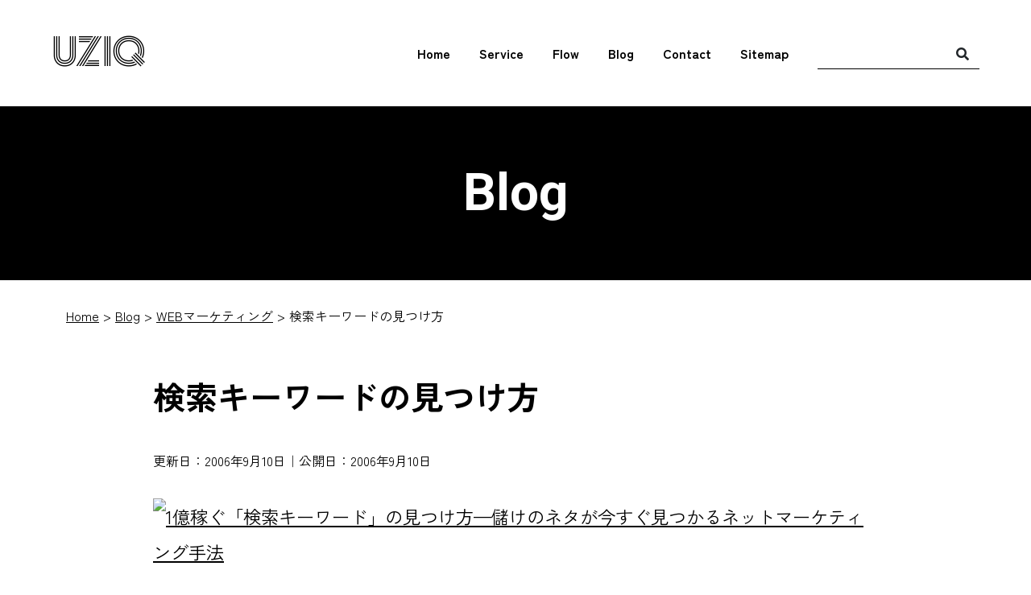

--- FILE ---
content_type: text/html; charset=UTF-8
request_url: https://www.u-ziq.com/blog/2006/09/post_52.html
body_size: 11938
content:
<!DOCTYPE html>
<html lang="ja">
<head>
    <!-- Google Tag Manager -->
    <script>(function(w,d,s,l,i){w[l]=w[l]||[];w[l].push({'gtm.start':
    new Date().getTime(),event:'gtm.js'});var f=d.getElementsByTagName(s)[0],
    j=d.createElement(s),dl=l!='dataLayer'?'&l='+l:'';j.async=true;j.src=
    'https://www.googletagmanager.com/gtm.js?id='+i+dl;f.parentNode.insertBefore(j,f);
    })(window,document,'script','dataLayer','GTM-P7NTGVX');</script>
    <!-- End Google Tag Manager -->
    <meta charset="utf-8">
    <meta name="viewport" content="width=device-width, initial-scale=1, shrink-to-fit=no">
    <!-- Bootstrap -->
    <link href="https://cdn.jsdelivr.net/npm/bootstrap@5.0.2/dist/css/bootstrap.min.css" rel="stylesheet">
    <link rel="stylesheet" href="https://cdn.jsdelivr.net/npm/bootstrap-icons@1.4.0/font/bootstrap-icons.css">
    <!-- slick -->
    <link rel="stylesheet" href="https://cdnjs.cloudflare.com/ajax/libs/slick-carousel/1.8.1/slick.min.css">
    <link rel="stylesheet" href="https://cdnjs.cloudflare.com/ajax/libs/slick-carousel/1.8.1/slick-theme.min.css">
    <!-- modaal -->
    <link rel="stylesheet" href="https://cdnjs.cloudflare.com/ajax/libs/Modaal/0.4.4/css/modaal.min.css">
    <!-- animate CSS -->
    <link rel="stylesheet" href="https://cdnjs.cloudflare.com/ajax/libs/animate.css/4.1.1/animate.min.css">
    <!-- font-awesome -->
    <link rel="stylesheet" href="https://use.fontawesome.com/releases/v5.6.3/css/all.css">
    <!-- Googleフォント -->
    <link rel="preconnect" href="https://fonts.googleapis.com">
    <link rel="preconnect" href="https://fonts.gstatic.com" crossorigin>
    <link href="https://fonts.googleapis.com/css2?family=Roboto:wght@400;500;700&family=Zen+Kaku+Gothic+New:wght@400;500;700&family=Zen+Tokyo+Zoo&display=swap" rel="stylesheet">
    <!-- 固有 -->
    <link rel="stylesheet" href="/wp-uziq/wp-content/themes/new_uziq/css/style.css">
    
		<!-- All in One SEO 4.9.3 - aioseo.com -->
	<meta name="description" content="せっかくの日曜ってことで会社で借りてきた本の感想を書いてみようと思う。 『１億稼ぐ検索キーワードの見つけ方』っ" />
	<meta name="robots" content="max-image-preview:large" />
	<meta name="author" content="u-ziq"/>
	<link rel="canonical" href="https://www.u-ziq.com/blog/2006/09/post_52.html" />
	<meta name="generator" content="All in One SEO (AIOSEO) 4.9.3" />
		<meta property="og:locale" content="ja_JP" />
		<meta property="og:site_name" content="ユージック" />
		<meta property="og:type" content="article" />
		<meta property="og:title" content="検索キーワードの見つけ方 | ユージック" />
		<meta property="og:description" content="せっかくの日曜ってことで会社で借りてきた本の感想を書いてみようと思う。 『１億稼ぐ検索キーワードの見つけ方』っ" />
		<meta property="og:url" content="https://www.u-ziq.com/blog/2006/09/post_52.html" />
		<meta property="og:image" content="https://www.u-ziq.com/wp-uziq/wp-content/uploads/2023/07/site-icon-uziq.png" />
		<meta property="og:image:secure_url" content="https://www.u-ziq.com/wp-uziq/wp-content/uploads/2023/07/site-icon-uziq.png" />
		<meta property="og:image:width" content="512" />
		<meta property="og:image:height" content="512" />
		<meta property="article:published_time" content="2006-09-10T00:40:33+00:00" />
		<meta property="article:modified_time" content="2006-09-10T00:40:33+00:00" />
		<meta property="article:publisher" content="https://www.facebook.com/uziqcom" />
		<meta name="twitter:card" content="summary" />
		<meta name="twitter:title" content="検索キーワードの見つけ方 | ユージック" />
		<meta name="twitter:description" content="せっかくの日曜ってことで会社で借りてきた本の感想を書いてみようと思う。 『１億稼ぐ検索キーワードの見つけ方』っ" />
		<meta name="twitter:image" content="https://www.u-ziq.com/wp-uziq/wp-content/uploads/2023/07/site-icon-uziq.png" />
		<script type="application/ld+json" class="aioseo-schema">
			{"@context":"https:\/\/schema.org","@graph":[{"@type":"BlogPosting","@id":"https:\/\/www.u-ziq.com\/blog\/2006\/09\/post_52.html#blogposting","name":"\u691c\u7d22\u30ad\u30fc\u30ef\u30fc\u30c9\u306e\u898b\u3064\u3051\u65b9 | \u30e6\u30fc\u30b8\u30c3\u30af","headline":"\u691c\u7d22\u30ad\u30fc\u30ef\u30fc\u30c9\u306e\u898b\u3064\u3051\u65b9","author":{"@id":"https:\/\/www.u-ziq.com\/author\/u-ziq#author"},"publisher":{"@id":"https:\/\/www.u-ziq.com\/#organization"},"image":{"@type":"ImageObject","url":"http:\/\/images-jp.amazon.com\/images\/P\/456964967X.09.MZZZZZZZ.jpg","@id":"https:\/\/www.u-ziq.com\/blog\/2006\/09\/post_52.html\/#articleImage"},"datePublished":"2006-09-10T09:40:33+09:00","dateModified":"2006-09-10T09:40:33+09:00","inLanguage":"ja","commentCount":2,"mainEntityOfPage":{"@id":"https:\/\/www.u-ziq.com\/blog\/2006\/09\/post_52.html#webpage"},"isPartOf":{"@id":"https:\/\/www.u-ziq.com\/blog\/2006\/09\/post_52.html#webpage"},"articleSection":"WEB\u30de\u30fc\u30b1\u30c6\u30a3\u30f3\u30b0, P4P, SEM, \u30ea\u30b9\u30c6\u30a3\u30f3\u30b0, \u691c\u7d22\u30ad\u30fc\u30ef\u30fc\u30c9"},{"@type":"BreadcrumbList","@id":"https:\/\/www.u-ziq.com\/blog\/2006\/09\/post_52.html#breadcrumblist","itemListElement":[{"@type":"ListItem","@id":"https:\/\/www.u-ziq.com#listItem","position":1,"name":"\u30db\u30fc\u30e0","item":"https:\/\/www.u-ziq.com","nextItem":{"@type":"ListItem","@id":"https:\/\/www.u-ziq.com\/category\/web_marketing#listItem","name":"WEB\u30de\u30fc\u30b1\u30c6\u30a3\u30f3\u30b0"}},{"@type":"ListItem","@id":"https:\/\/www.u-ziq.com\/category\/web_marketing#listItem","position":2,"name":"WEB\u30de\u30fc\u30b1\u30c6\u30a3\u30f3\u30b0","item":"https:\/\/www.u-ziq.com\/category\/web_marketing","nextItem":{"@type":"ListItem","@id":"https:\/\/www.u-ziq.com\/blog\/2006\/09\/post_52.html#listItem","name":"\u691c\u7d22\u30ad\u30fc\u30ef\u30fc\u30c9\u306e\u898b\u3064\u3051\u65b9"},"previousItem":{"@type":"ListItem","@id":"https:\/\/www.u-ziq.com#listItem","name":"\u30db\u30fc\u30e0"}},{"@type":"ListItem","@id":"https:\/\/www.u-ziq.com\/blog\/2006\/09\/post_52.html#listItem","position":3,"name":"\u691c\u7d22\u30ad\u30fc\u30ef\u30fc\u30c9\u306e\u898b\u3064\u3051\u65b9","previousItem":{"@type":"ListItem","@id":"https:\/\/www.u-ziq.com\/category\/web_marketing#listItem","name":"WEB\u30de\u30fc\u30b1\u30c6\u30a3\u30f3\u30b0"}}]},{"@type":"Organization","@id":"https:\/\/www.u-ziq.com\/#organization","name":"\u30e6\u30fc\u30b8\u30c3\u30af","description":"\u30c7\u30b8\u30bf\u30eb\u30b3\u30df\u30e5\u30cb\u30b1\u30fc\u30b7\u30e7\u30f3\u306e\u53ef\u80fd\u6027\u3092\u8ffd\u6c42\u3059\u308b\u3002AIO\u5bfe\u7b56\u3001WEB\u30de\u30fc\u30b1\u30c6\u30a3\u30f3\u30b0\u3001WEB\u5236\u4f5c\u3001\u30af\u30e9\u30a4\u30a2\u30f3\u30c8\u306e\u30d1\u30fc\u30c8\u30ca\u30fc\u3068\u3057\u3066\u4f34\u8d70\u3057\u7d9a\u3051\u307e\u3059\u3002","url":"https:\/\/www.u-ziq.com\/","logo":{"@type":"ImageObject","url":"https:\/\/www.u-ziq.com\/wp-uziq\/wp-content\/uploads\/2023\/07\/site-icon-uziq.png","@id":"https:\/\/www.u-ziq.com\/blog\/2006\/09\/post_52.html\/#organizationLogo","width":512,"height":512},"image":{"@id":"https:\/\/www.u-ziq.com\/blog\/2006\/09\/post_52.html\/#organizationLogo"},"sameAs":["https:\/\/www.facebook.com\/uziqcom"]},{"@type":"Person","@id":"https:\/\/www.u-ziq.com\/author\/u-ziq#author","url":"https:\/\/www.u-ziq.com\/author\/u-ziq","name":"u-ziq","image":{"@type":"ImageObject","@id":"https:\/\/www.u-ziq.com\/blog\/2006\/09\/post_52.html#authorImage","url":"https:\/\/secure.gravatar.com\/avatar\/2162af2739015c07e8eeced449502a5022c420d779926092b9b0c2ab30609b9e?s=96&d=mm&r=g","width":96,"height":96,"caption":"u-ziq"}},{"@type":"WebPage","@id":"https:\/\/www.u-ziq.com\/blog\/2006\/09\/post_52.html#webpage","url":"https:\/\/www.u-ziq.com\/blog\/2006\/09\/post_52.html","name":"\u691c\u7d22\u30ad\u30fc\u30ef\u30fc\u30c9\u306e\u898b\u3064\u3051\u65b9 | \u30e6\u30fc\u30b8\u30c3\u30af","description":"\u305b\u3063\u304b\u304f\u306e\u65e5\u66dc\u3063\u3066\u3053\u3068\u3067\u4f1a\u793e\u3067\u501f\u308a\u3066\u304d\u305f\u672c\u306e\u611f\u60f3\u3092\u66f8\u3044\u3066\u307f\u3088\u3046\u3068\u601d\u3046\u3002 \u300e\uff11\u5104\u7a3c\u3050\u691c\u7d22\u30ad\u30fc\u30ef\u30fc\u30c9\u306e\u898b\u3064\u3051\u65b9\u300f\u3063","inLanguage":"ja","isPartOf":{"@id":"https:\/\/www.u-ziq.com\/#website"},"breadcrumb":{"@id":"https:\/\/www.u-ziq.com\/blog\/2006\/09\/post_52.html#breadcrumblist"},"author":{"@id":"https:\/\/www.u-ziq.com\/author\/u-ziq#author"},"creator":{"@id":"https:\/\/www.u-ziq.com\/author\/u-ziq#author"},"datePublished":"2006-09-10T09:40:33+09:00","dateModified":"2006-09-10T09:40:33+09:00"},{"@type":"WebSite","@id":"https:\/\/www.u-ziq.com\/#website","url":"https:\/\/www.u-ziq.com\/","name":"\u30e6\u30fc\u30b8\u30c3\u30af","alternateName":"\u30e6\u30fc\u30b8\u30c3\u30af","description":"\u30c7\u30b8\u30bf\u30eb\u30b3\u30df\u30e5\u30cb\u30b1\u30fc\u30b7\u30e7\u30f3\u306e\u53ef\u80fd\u6027\u3092\u8ffd\u6c42\u3059\u308b\u3002AIO\u5bfe\u7b56\u3001WEB\u30de\u30fc\u30b1\u30c6\u30a3\u30f3\u30b0\u3001WEB\u5236\u4f5c\u3001\u30af\u30e9\u30a4\u30a2\u30f3\u30c8\u306e\u30d1\u30fc\u30c8\u30ca\u30fc\u3068\u3057\u3066\u4f34\u8d70\u3057\u7d9a\u3051\u307e\u3059\u3002","inLanguage":"ja","publisher":{"@id":"https:\/\/www.u-ziq.com\/#organization"}}]}
		</script>
		<!-- All in One SEO -->

<script type="text/javascript" id="wpp-js" src="https://www.u-ziq.com/wp-uziq/wp-content/plugins/wordpress-popular-posts/assets/js/wpp.min.js?ver=7.3.6" data-sampling="0" data-sampling-rate="100" data-api-url="https://www.u-ziq.com/wp-json/wordpress-popular-posts" data-post-id="52" data-token="d60ed245e6" data-lang="0" data-debug="0"></script>
<link rel="alternate" type="application/rss+xml" title="ユージック &raquo; 検索キーワードの見つけ方 のコメントのフィード" href="https://www.u-ziq.com/blog/2006/09/post_52.html/feed" />
<style id='wp-img-auto-sizes-contain-inline-css' type='text/css'>
img:is([sizes=auto i],[sizes^="auto," i]){contain-intrinsic-size:3000px 1500px}
/*# sourceURL=wp-img-auto-sizes-contain-inline-css */
</style>
<style id='wp-emoji-styles-inline-css' type='text/css'>

	img.wp-smiley, img.emoji {
		display: inline !important;
		border: none !important;
		box-shadow: none !important;
		height: 1em !important;
		width: 1em !important;
		margin: 0 0.07em !important;
		vertical-align: -0.1em !important;
		background: none !important;
		padding: 0 !important;
	}
/*# sourceURL=wp-emoji-styles-inline-css */
</style>
<style id='wp-block-library-inline-css' type='text/css'>
:root{--wp-block-synced-color:#7a00df;--wp-block-synced-color--rgb:122,0,223;--wp-bound-block-color:var(--wp-block-synced-color);--wp-editor-canvas-background:#ddd;--wp-admin-theme-color:#007cba;--wp-admin-theme-color--rgb:0,124,186;--wp-admin-theme-color-darker-10:#006ba1;--wp-admin-theme-color-darker-10--rgb:0,107,160.5;--wp-admin-theme-color-darker-20:#005a87;--wp-admin-theme-color-darker-20--rgb:0,90,135;--wp-admin-border-width-focus:2px}@media (min-resolution:192dpi){:root{--wp-admin-border-width-focus:1.5px}}.wp-element-button{cursor:pointer}:root .has-very-light-gray-background-color{background-color:#eee}:root .has-very-dark-gray-background-color{background-color:#313131}:root .has-very-light-gray-color{color:#eee}:root .has-very-dark-gray-color{color:#313131}:root .has-vivid-green-cyan-to-vivid-cyan-blue-gradient-background{background:linear-gradient(135deg,#00d084,#0693e3)}:root .has-purple-crush-gradient-background{background:linear-gradient(135deg,#34e2e4,#4721fb 50%,#ab1dfe)}:root .has-hazy-dawn-gradient-background{background:linear-gradient(135deg,#faaca8,#dad0ec)}:root .has-subdued-olive-gradient-background{background:linear-gradient(135deg,#fafae1,#67a671)}:root .has-atomic-cream-gradient-background{background:linear-gradient(135deg,#fdd79a,#004a59)}:root .has-nightshade-gradient-background{background:linear-gradient(135deg,#330968,#31cdcf)}:root .has-midnight-gradient-background{background:linear-gradient(135deg,#020381,#2874fc)}:root{--wp--preset--font-size--normal:16px;--wp--preset--font-size--huge:42px}.has-regular-font-size{font-size:1em}.has-larger-font-size{font-size:2.625em}.has-normal-font-size{font-size:var(--wp--preset--font-size--normal)}.has-huge-font-size{font-size:var(--wp--preset--font-size--huge)}.has-text-align-center{text-align:center}.has-text-align-left{text-align:left}.has-text-align-right{text-align:right}.has-fit-text{white-space:nowrap!important}#end-resizable-editor-section{display:none}.aligncenter{clear:both}.items-justified-left{justify-content:flex-start}.items-justified-center{justify-content:center}.items-justified-right{justify-content:flex-end}.items-justified-space-between{justify-content:space-between}.screen-reader-text{border:0;clip-path:inset(50%);height:1px;margin:-1px;overflow:hidden;padding:0;position:absolute;width:1px;word-wrap:normal!important}.screen-reader-text:focus{background-color:#ddd;clip-path:none;color:#444;display:block;font-size:1em;height:auto;left:5px;line-height:normal;padding:15px 23px 14px;text-decoration:none;top:5px;width:auto;z-index:100000}html :where(.has-border-color){border-style:solid}html :where([style*=border-top-color]){border-top-style:solid}html :where([style*=border-right-color]){border-right-style:solid}html :where([style*=border-bottom-color]){border-bottom-style:solid}html :where([style*=border-left-color]){border-left-style:solid}html :where([style*=border-width]){border-style:solid}html :where([style*=border-top-width]){border-top-style:solid}html :where([style*=border-right-width]){border-right-style:solid}html :where([style*=border-bottom-width]){border-bottom-style:solid}html :where([style*=border-left-width]){border-left-style:solid}html :where(img[class*=wp-image-]){height:auto;max-width:100%}:where(figure){margin:0 0 1em}html :where(.is-position-sticky){--wp-admin--admin-bar--position-offset:var(--wp-admin--admin-bar--height,0px)}@media screen and (max-width:600px){html :where(.is-position-sticky){--wp-admin--admin-bar--position-offset:0px}}

/*# sourceURL=wp-block-library-inline-css */
</style><style id='global-styles-inline-css' type='text/css'>
:root{--wp--preset--aspect-ratio--square: 1;--wp--preset--aspect-ratio--4-3: 4/3;--wp--preset--aspect-ratio--3-4: 3/4;--wp--preset--aspect-ratio--3-2: 3/2;--wp--preset--aspect-ratio--2-3: 2/3;--wp--preset--aspect-ratio--16-9: 16/9;--wp--preset--aspect-ratio--9-16: 9/16;--wp--preset--color--black: #000000;--wp--preset--color--cyan-bluish-gray: #abb8c3;--wp--preset--color--white: #ffffff;--wp--preset--color--pale-pink: #f78da7;--wp--preset--color--vivid-red: #cf2e2e;--wp--preset--color--luminous-vivid-orange: #ff6900;--wp--preset--color--luminous-vivid-amber: #fcb900;--wp--preset--color--light-green-cyan: #7bdcb5;--wp--preset--color--vivid-green-cyan: #00d084;--wp--preset--color--pale-cyan-blue: #8ed1fc;--wp--preset--color--vivid-cyan-blue: #0693e3;--wp--preset--color--vivid-purple: #9b51e0;--wp--preset--gradient--vivid-cyan-blue-to-vivid-purple: linear-gradient(135deg,rgb(6,147,227) 0%,rgb(155,81,224) 100%);--wp--preset--gradient--light-green-cyan-to-vivid-green-cyan: linear-gradient(135deg,rgb(122,220,180) 0%,rgb(0,208,130) 100%);--wp--preset--gradient--luminous-vivid-amber-to-luminous-vivid-orange: linear-gradient(135deg,rgb(252,185,0) 0%,rgb(255,105,0) 100%);--wp--preset--gradient--luminous-vivid-orange-to-vivid-red: linear-gradient(135deg,rgb(255,105,0) 0%,rgb(207,46,46) 100%);--wp--preset--gradient--very-light-gray-to-cyan-bluish-gray: linear-gradient(135deg,rgb(238,238,238) 0%,rgb(169,184,195) 100%);--wp--preset--gradient--cool-to-warm-spectrum: linear-gradient(135deg,rgb(74,234,220) 0%,rgb(151,120,209) 20%,rgb(207,42,186) 40%,rgb(238,44,130) 60%,rgb(251,105,98) 80%,rgb(254,248,76) 100%);--wp--preset--gradient--blush-light-purple: linear-gradient(135deg,rgb(255,206,236) 0%,rgb(152,150,240) 100%);--wp--preset--gradient--blush-bordeaux: linear-gradient(135deg,rgb(254,205,165) 0%,rgb(254,45,45) 50%,rgb(107,0,62) 100%);--wp--preset--gradient--luminous-dusk: linear-gradient(135deg,rgb(255,203,112) 0%,rgb(199,81,192) 50%,rgb(65,88,208) 100%);--wp--preset--gradient--pale-ocean: linear-gradient(135deg,rgb(255,245,203) 0%,rgb(182,227,212) 50%,rgb(51,167,181) 100%);--wp--preset--gradient--electric-grass: linear-gradient(135deg,rgb(202,248,128) 0%,rgb(113,206,126) 100%);--wp--preset--gradient--midnight: linear-gradient(135deg,rgb(2,3,129) 0%,rgb(40,116,252) 100%);--wp--preset--font-size--small: 13px;--wp--preset--font-size--medium: 20px;--wp--preset--font-size--large: 36px;--wp--preset--font-size--x-large: 42px;--wp--preset--spacing--20: 0.44rem;--wp--preset--spacing--30: 0.67rem;--wp--preset--spacing--40: 1rem;--wp--preset--spacing--50: 1.5rem;--wp--preset--spacing--60: 2.25rem;--wp--preset--spacing--70: 3.38rem;--wp--preset--spacing--80: 5.06rem;--wp--preset--shadow--natural: 6px 6px 9px rgba(0, 0, 0, 0.2);--wp--preset--shadow--deep: 12px 12px 50px rgba(0, 0, 0, 0.4);--wp--preset--shadow--sharp: 6px 6px 0px rgba(0, 0, 0, 0.2);--wp--preset--shadow--outlined: 6px 6px 0px -3px rgb(255, 255, 255), 6px 6px rgb(0, 0, 0);--wp--preset--shadow--crisp: 6px 6px 0px rgb(0, 0, 0);}:where(.is-layout-flex){gap: 0.5em;}:where(.is-layout-grid){gap: 0.5em;}body .is-layout-flex{display: flex;}.is-layout-flex{flex-wrap: wrap;align-items: center;}.is-layout-flex > :is(*, div){margin: 0;}body .is-layout-grid{display: grid;}.is-layout-grid > :is(*, div){margin: 0;}:where(.wp-block-columns.is-layout-flex){gap: 2em;}:where(.wp-block-columns.is-layout-grid){gap: 2em;}:where(.wp-block-post-template.is-layout-flex){gap: 1.25em;}:where(.wp-block-post-template.is-layout-grid){gap: 1.25em;}.has-black-color{color: var(--wp--preset--color--black) !important;}.has-cyan-bluish-gray-color{color: var(--wp--preset--color--cyan-bluish-gray) !important;}.has-white-color{color: var(--wp--preset--color--white) !important;}.has-pale-pink-color{color: var(--wp--preset--color--pale-pink) !important;}.has-vivid-red-color{color: var(--wp--preset--color--vivid-red) !important;}.has-luminous-vivid-orange-color{color: var(--wp--preset--color--luminous-vivid-orange) !important;}.has-luminous-vivid-amber-color{color: var(--wp--preset--color--luminous-vivid-amber) !important;}.has-light-green-cyan-color{color: var(--wp--preset--color--light-green-cyan) !important;}.has-vivid-green-cyan-color{color: var(--wp--preset--color--vivid-green-cyan) !important;}.has-pale-cyan-blue-color{color: var(--wp--preset--color--pale-cyan-blue) !important;}.has-vivid-cyan-blue-color{color: var(--wp--preset--color--vivid-cyan-blue) !important;}.has-vivid-purple-color{color: var(--wp--preset--color--vivid-purple) !important;}.has-black-background-color{background-color: var(--wp--preset--color--black) !important;}.has-cyan-bluish-gray-background-color{background-color: var(--wp--preset--color--cyan-bluish-gray) !important;}.has-white-background-color{background-color: var(--wp--preset--color--white) !important;}.has-pale-pink-background-color{background-color: var(--wp--preset--color--pale-pink) !important;}.has-vivid-red-background-color{background-color: var(--wp--preset--color--vivid-red) !important;}.has-luminous-vivid-orange-background-color{background-color: var(--wp--preset--color--luminous-vivid-orange) !important;}.has-luminous-vivid-amber-background-color{background-color: var(--wp--preset--color--luminous-vivid-amber) !important;}.has-light-green-cyan-background-color{background-color: var(--wp--preset--color--light-green-cyan) !important;}.has-vivid-green-cyan-background-color{background-color: var(--wp--preset--color--vivid-green-cyan) !important;}.has-pale-cyan-blue-background-color{background-color: var(--wp--preset--color--pale-cyan-blue) !important;}.has-vivid-cyan-blue-background-color{background-color: var(--wp--preset--color--vivid-cyan-blue) !important;}.has-vivid-purple-background-color{background-color: var(--wp--preset--color--vivid-purple) !important;}.has-black-border-color{border-color: var(--wp--preset--color--black) !important;}.has-cyan-bluish-gray-border-color{border-color: var(--wp--preset--color--cyan-bluish-gray) !important;}.has-white-border-color{border-color: var(--wp--preset--color--white) !important;}.has-pale-pink-border-color{border-color: var(--wp--preset--color--pale-pink) !important;}.has-vivid-red-border-color{border-color: var(--wp--preset--color--vivid-red) !important;}.has-luminous-vivid-orange-border-color{border-color: var(--wp--preset--color--luminous-vivid-orange) !important;}.has-luminous-vivid-amber-border-color{border-color: var(--wp--preset--color--luminous-vivid-amber) !important;}.has-light-green-cyan-border-color{border-color: var(--wp--preset--color--light-green-cyan) !important;}.has-vivid-green-cyan-border-color{border-color: var(--wp--preset--color--vivid-green-cyan) !important;}.has-pale-cyan-blue-border-color{border-color: var(--wp--preset--color--pale-cyan-blue) !important;}.has-vivid-cyan-blue-border-color{border-color: var(--wp--preset--color--vivid-cyan-blue) !important;}.has-vivid-purple-border-color{border-color: var(--wp--preset--color--vivid-purple) !important;}.has-vivid-cyan-blue-to-vivid-purple-gradient-background{background: var(--wp--preset--gradient--vivid-cyan-blue-to-vivid-purple) !important;}.has-light-green-cyan-to-vivid-green-cyan-gradient-background{background: var(--wp--preset--gradient--light-green-cyan-to-vivid-green-cyan) !important;}.has-luminous-vivid-amber-to-luminous-vivid-orange-gradient-background{background: var(--wp--preset--gradient--luminous-vivid-amber-to-luminous-vivid-orange) !important;}.has-luminous-vivid-orange-to-vivid-red-gradient-background{background: var(--wp--preset--gradient--luminous-vivid-orange-to-vivid-red) !important;}.has-very-light-gray-to-cyan-bluish-gray-gradient-background{background: var(--wp--preset--gradient--very-light-gray-to-cyan-bluish-gray) !important;}.has-cool-to-warm-spectrum-gradient-background{background: var(--wp--preset--gradient--cool-to-warm-spectrum) !important;}.has-blush-light-purple-gradient-background{background: var(--wp--preset--gradient--blush-light-purple) !important;}.has-blush-bordeaux-gradient-background{background: var(--wp--preset--gradient--blush-bordeaux) !important;}.has-luminous-dusk-gradient-background{background: var(--wp--preset--gradient--luminous-dusk) !important;}.has-pale-ocean-gradient-background{background: var(--wp--preset--gradient--pale-ocean) !important;}.has-electric-grass-gradient-background{background: var(--wp--preset--gradient--electric-grass) !important;}.has-midnight-gradient-background{background: var(--wp--preset--gradient--midnight) !important;}.has-small-font-size{font-size: var(--wp--preset--font-size--small) !important;}.has-medium-font-size{font-size: var(--wp--preset--font-size--medium) !important;}.has-large-font-size{font-size: var(--wp--preset--font-size--large) !important;}.has-x-large-font-size{font-size: var(--wp--preset--font-size--x-large) !important;}
/*# sourceURL=global-styles-inline-css */
</style>

<style id='classic-theme-styles-inline-css' type='text/css'>
/*! This file is auto-generated */
.wp-block-button__link{color:#fff;background-color:#32373c;border-radius:9999px;box-shadow:none;text-decoration:none;padding:calc(.667em + 2px) calc(1.333em + 2px);font-size:1.125em}.wp-block-file__button{background:#32373c;color:#fff;text-decoration:none}
/*# sourceURL=/wp-includes/css/classic-themes.min.css */
</style>
<link rel='stylesheet' id='pz-linkcard-css-css' href='//www.u-ziq.com/wp-uziq/wp-content/uploads/pz-linkcard/style/style.css?ver=2.5.8.1' type='text/css' media='all' />
<link rel='stylesheet' id='toc-screen-css' href='https://www.u-ziq.com/wp-uziq/wp-content/plugins/table-of-contents-plus/screen.min.css?ver=2411.1' type='text/css' media='all' />
<style id='toc-screen-inline-css' type='text/css'>
div#toc_container {background: #f9f9f9;border: 1px solid #aaaaaa;}
/*# sourceURL=toc-screen-inline-css */
</style>
<link rel='stylesheet' id='wordpress-popular-posts-css-css' href='https://www.u-ziq.com/wp-uziq/wp-content/plugins/wordpress-popular-posts/assets/css/wpp.css?ver=7.3.6' type='text/css' media='all' />
<script type="text/javascript" src="https://www.u-ziq.com/wp-uziq/wp-includes/js/jquery/jquery.min.js?ver=3.7.1" id="jquery-core-js"></script>
<script type="text/javascript" src="https://www.u-ziq.com/wp-uziq/wp-includes/js/jquery/jquery-migrate.min.js?ver=3.4.1" id="jquery-migrate-js"></script>
<link rel="EditURI" type="application/rsd+xml" title="RSD" href="https://www.u-ziq.com/wp-uziq/xmlrpc.php?rsd" />
<meta name="generator" content="WordPress 6.9" />
            <style id="wpp-loading-animation-styles">@-webkit-keyframes bgslide{from{background-position-x:0}to{background-position-x:-200%}}@keyframes bgslide{from{background-position-x:0}to{background-position-x:-200%}}.wpp-widget-block-placeholder,.wpp-shortcode-placeholder{margin:0 auto;width:60px;height:3px;background:#dd3737;background:linear-gradient(90deg,#dd3737 0%,#571313 10%,#dd3737 100%);background-size:200% auto;border-radius:3px;-webkit-animation:bgslide 1s infinite linear;animation:bgslide 1s infinite linear}</style>
            <link rel="icon" href="https://www.u-ziq.com/wp-uziq/wp-content/uploads/2023/07/cropped-site-icon-u-32x32.png" sizes="32x32" />
<link rel="icon" href="https://www.u-ziq.com/wp-uziq/wp-content/uploads/2023/07/cropped-site-icon-u-192x192.png" sizes="192x192" />
<link rel="apple-touch-icon" href="https://www.u-ziq.com/wp-uziq/wp-content/uploads/2023/07/cropped-site-icon-u-180x180.png" />
<meta name="msapplication-TileImage" content="https://www.u-ziq.com/wp-uziq/wp-content/uploads/2023/07/cropped-site-icon-u-270x270.png" />
<link rel='stylesheet' id='yarppRelatedCss-css' href='https://www.u-ziq.com/wp-uziq/wp-content/plugins/yet-another-related-posts-plugin/style/related.css?ver=5.30.11' type='text/css' media='all' />
</head>
    <body class="wp-singular post-template-default single single-post postid-52 single-format-standard wp-theme-new_uziq">
        <!-- Google Tag Manager (noscript) -->
    <noscript><iframe src="https://www.googletagmanager.com/ns.html?id=GTM-P7NTGVX"
    height="0" width="0" style="display:none;visibility:hidden"></iframe></noscript>
    <!-- End Google Tag Manager (noscript) -->
        <header id="top">
        <div class="header_inner container-fluid">
            <div class="logo"><a href="/" title="ユージック">UZIQ</a></div>
            <div class="hamburger">
                <span></span>
                <span></span>
                <span></span>
            </div>
            <nav class="global-menu">
                <ul class="parent">
                    <li class="parent-li"><a class="list-item" href="/">Home</a></li>
                    <li class="parent-li"><a class="list-item" href="/service/">Service</a></li>
                    <li class="parent-li"><a class="list-item" href="/flow/">Flow</a></li>
                    <li class="parent-li"><a class="list-item" href="/blog/">Blog</a></li>
                    <li class="parent-li"><a class="list-item" href="/contact/">Contact</a></li>
                    <li class="parent-li"><a class="list-item" href="/sitemap/">Sitemap</a></li>
                    <li class="parent-li"><form role="search" method="get" action="/" id="searchform">
                        <div class="input-group">
                            <input type="text" class="form-control" placeholder="" value="" name="s">
                            <span class="input-group-btn"><button class="btn btn-default" type="submit" id="searchform"><i class="fa fa-search"></i></button></span>
                        </div>
                    </form>
                    </li>
                </ul>
            </nav>
        </div>
    </header>
<div class="key-sub">
    <div class="key-sub-inner">
        <div class="lead-box">
            <div class="page-title-txt">Blog</div>
        </div>
    </div>
</div>

<div class="breadcrumb-box">
    <div class="container">
        <ol class="breadcrumb">
            <li><a href="/">Home</a></li>
            <li><a href="/blog/">Blog</a></li>
            <li><a href="https://www.u-ziq.com/category/web_marketing">WEBマーケティング</a></li>
            <li class="active">検索キーワードの見つけ方</li>
        </ol>
    </div>
</div>

<article class="normal entry-body">
    <h1 class="h-ttl">検索キーワードの見つけ方</h1>
    <p class="fs-6">更新日：2006年9月10日｜公開日：2006年9月10日</p>
    <p><a href="http://www.amazon.co.jp/exec/obidos/ASIN/456964967X/musicrevie0bc-22/ref=nosim/" name="amazletlink" target="_blank" rel="noopener"><img decoding="async" src="http://images-jp.amazon.com/images/P/456964967X.09.MZZZZZZZ.jpg" alt="1億稼ぐ「検索キーワード」の見つけ方—儲けのネタが今すぐ見つかるネットマーケティング手法" style="border: none;" class="left" /></a></p>
<p>せっかくの日曜ってことで会社で借りてきた本の感想を書いてみようと思う。</p>
<p><strong>『１億稼ぐ検索キーワードの見つけ方』</strong>っていうすごいタイトルの本ｗ<br />
けど内容はWEBマーケティングに通じる濃い内容でしたのでこれはぜひまとめとこうを思いました。</p>
<p>対象は主に個人事業主、中小零細企業向けって感じかな。検索キーワード広告において、でかい市場に勝負をかけずニッチワードを狙えという内容</p>
<p>内容を説明する前に基本となる<strong>広告キーワードでの１位表示</strong>におけるクリック率とコンバージョン率(成約率)についてある<strong>法則</strong>が成り立っているというポイントを押さえておかないといけない。</p>
<p>広告キーワードでの１位表示におけるクリック率とコンバージョン率(成約率)の法則</p>
<ul class="list">
<li>クリック率・・・10％</li>
<li>コンバージョン率・・・1％</li>
</ul>
<p>これが成り立つ条件っていうのがあってここには記載しないけどぜひ本書を購入して読んでもらいたい。簡単にいうとニッチキーワードでありながら商品単価の高くない専門性のある商材で、かつ具体的なキーワードを選択するといった感じ。検索エンジンはオーバーチュアであること。<strong>Googleでは確立が多少低くなる</strong>。</p>
<p>次にキーワード選択についてクリティカルヒットを飛ばせる<strong>お得な？</strong>型というのがまとめられているそれは以下の類。</p>
<ul class="list">
<li>タウンページ言葉：例）印鑑、結婚相談、人材派遣、宅配</li>
<li>タウンページ言葉+地名：例）ハウスクリーニング　○○市</li>
<li>問題発生言葉：例）浮気、アスベスト</li>
<li>秘密にしたい言葉：例）転職、探偵</li>
<li>業界専門用語：例）ゴムライニング</li>
<li>マニアックな趣味言葉：例）剣道、社交ダンス、射撃</li>
<li>インターネット言葉：例）SEO,SEM</li>
<li>教育言葉：例）簿記3級講座</li>
</ul>
<p>上記に+動作の言葉を追加して<strong>検索者の状況は簡単に推理</strong>できるアクション言葉が効果的</p>
<p>その他、競合他社との競争により現実問題として<strong>クリティカルワードでも現実は難しい</strong>という点が事細かにまとめられていて非常に参考になるのでぜひ購入して読んでいただきたい。</p>
<p>今までの簡単な内約は以下参照</p>
<ul class="list">
<li>売れるキーワードがどんなものか知っておく</li>
<li>需要があってキーワードがどんなものか知っておく</li>
<li>参入したらかならず１位をとる</li>
<li>競争が激しくなっても耐えられるシナリオ(資金運用など)を用意しておく。</li>
<li>新規顧客を獲得できる商材を作ろう(化粧品会社のお試しセットのようなもの)</li>
</ul>
<p>最後に、本を読んで知識を得たのに実行しないのはもったいないと思うので、簡単なシミュレーション方法を簡単にまとめてみるので、ぜひ本書を読んだあとに<strong>実際に実行</strong>してほしい。</p>
<p>キーワードアドバイスツール、入札価格チェックツールを用意してキーワードの需要と供給を探る。</p>
<p>そして自社のビジネスに置き換えてシミュレーション。計算方式は以下参照</p>
<ul class="list">
<li>予測月間広告費＝キーワード検索数×0.1％(クリック率10％×コンバージョン率1％)</li>
<li>予測月間広告費＝キーワード検索数×クリック率10％×入札単価１位の価格</li>
<li>予測月間粗利＝成約数×(商品単価-原価)</li>
<li>予測月間収益＝月間粗利ー月間広告費</li>
</ul>
<p>詳しい説明、解説は本書参照。ぜひ実際に<strong>購入して実行</strong>しよう。</p>
<div class='yarpp yarpp-related yarpp-related-website yarpp-template-list'>
<!-- YARPP List -->
<h2>関連記事:</h2><ul>
<li><a href="https://www.u-ziq.com/blog/2009/07/4.html" rel="bookmark" title="マーケティングに求められる4つの力">マーケティングに求められる4つの力</a></li>
<li><a href="https://www.u-ziq.com/blog/2008/01/google_analytics.html" rel="bookmark" title="Google Analytics の使い方">Google Analytics の使い方</a></li>
<li><a href="https://www.u-ziq.com/blog/2006/09/post_49.html" rel="bookmark" title="検索キーワードの決め方について">検索キーワードの決め方について</a></li>
<li><a href="https://www.u-ziq.com/blog/2006/07/seo.html" rel="bookmark" title="SEO対策のガイドラインはあるのか？">SEO対策のガイドラインはあるのか？</a></li>
<li><a href="https://www.u-ziq.com/blog/2006/11/lpolanding_page_optimization.html" rel="bookmark" title="LPO（Landing Page Optimization）">LPO（Landing Page Optimization）</a></li>
</ul>
</div>
</article>


<div class="f-nav">
    <div class="container">
        <div class="row">
        <div class="col-md-4 col-sm-12 col-xs-12 f-nav-box">
                <h2><i class="fa fa-bars"></i>Menu</h2>
<ul id="menu-%e3%83%8a%e3%83%93" class="custom-nav"><li id="menu-item-1456" class="menu-item menu-item-type-custom menu-item-object-custom menu-item-home menu-item-1456"><a href="https://www.u-ziq.com/">Home</a></li>
<li id="menu-item-1457" class="menu-item menu-item-type-post_type menu-item-object-page menu-item-1457"><a href="https://www.u-ziq.com/service">Service</a></li>
<li id="menu-item-1458" class="menu-item menu-item-type-post_type menu-item-object-page menu-item-1458"><a href="https://www.u-ziq.com/flow">Flow</a></li>
<li id="menu-item-1459" class="menu-item menu-item-type-post_type menu-item-object-page menu-item-1459"><a href="https://www.u-ziq.com/blog">Blog</a></li>
<li id="menu-item-1460" class="menu-item menu-item-type-post_type menu-item-object-page menu-item-1460"><a href="https://www.u-ziq.com/contact">Contact</a></li>
<li id="menu-item-1461" class="menu-item menu-item-type-post_type menu-item-object-page menu-item-1461"><a href="https://www.u-ziq.com/sitemap">Sitemap</a></li>
</ul>            </div>
            <div class="col-md-4 col-sm-12 col-xs-12 f-nav-box">
                <h2><i class="fa fa-tags"></i>Blog Category</h2>
<ul>
    	<li class="cat-item cat-item-616"><a href="https://www.u-ziq.com/category/ai" title="AIとの付き合い方やプロンプトの紹介などAIのカテゴリ">AI</a>
</li>
	<li class="cat-item cat-item-9"><a href="https://www.u-ziq.com/category/web_marketing" title="WEBマーケティングの最新の情報を発信するWEBマーケティングのカテゴリ">WEBマーケティング</a>
</li>
	<li class="cat-item cat-item-8"><a href="https://www.u-ziq.com/category/web_direction" title="WEBディレクションの考え方などWEBディレクションに関するカテゴリ">WEBディレクション</a>
</li>
	<li class="cat-item cat-item-10"><a href="https://www.u-ziq.com/category/web_design" title="WEBデザインのTIPSやWEBデザインの考え方に関するカテゴリ">WEBデザイン</a>
</li>
	<li class="cat-item cat-item-1"><a href="https://www.u-ziq.com/category/response" title="スマートフォン関連の話題を取り上げているカテゴリです">レスポンシブデザイン</a>
</li>
	<li class="cat-item cat-item-2"><a href="https://www.u-ziq.com/category/language" title="多言語サイト構築に関するカテゴリ">多言語サイト</a>
</li>
	<li class="cat-item cat-item-6"><a href="https://www.u-ziq.com/category/wordpress" title="WordPressの活用法やプラグインの紹介などWordPressに関するカテゴリ">WordPress</a>
</li>
	<li class="cat-item cat-item-5"><a href="https://www.u-ziq.com/category/movable_type" title="Movable Typeの活用法やMovable Typeのプラグインなどを紹介するカテゴリ">Movable Type</a>
</li>
	<li class="cat-item cat-item-597"><a href="https://www.u-ziq.com/category/shopify" title="Shopify関連の情報や構築TIPSなどのカテゴリ">Shopify</a>
</li>
	<li class="cat-item cat-item-3"><a href="https://www.u-ziq.com/category/css" title="CSSのTIPSやCSSハックといったCSSに関するカテゴリ">CSS</a>
</li>
	<li class="cat-item cat-item-4"><a href="https://www.u-ziq.com/category/javascript" title="JavaScriptのTIPSやDOMなどのカテゴリ">JS</a>
</li>
	<li class="cat-item cat-item-7"><a href="https://www.u-ziq.com/category/php" title="PHP関連の情報やプログラムコードの覚書などのカテゴリー">PHP</a>
</li>
	<li class="cat-item cat-item-11"><a href="https://www.u-ziq.com/category/output" title="日々感じた事などをアウトプットするカテゴリ">アウトプット</a>
</li>
</ul>            </div>
            <div class="col-md-4 col-sm-12 col-xs-12 f-nav-box f-nav-archive">
                <h2><i class="fa fa-calendar"></i>Blog Archive</h2>
<ul>
	<li><a href='https://www.u-ziq.com/blog/2025'>2025</a></li>
	<li><a href='https://www.u-ziq.com/blog/2024'>2024</a></li>
	<li><a href='https://www.u-ziq.com/blog/2023'>2023</a></li>
	<li><a href='https://www.u-ziq.com/blog/2022'>2022</a></li>
	<li><a href='https://www.u-ziq.com/blog/2021'>2021</a></li>
	<li><a href='https://www.u-ziq.com/blog/2020'>2020</a></li>
	<li><a href='https://www.u-ziq.com/blog/2019'>2019</a></li>
	<li><a href='https://www.u-ziq.com/blog/2018'>2018</a></li>
	<li><a href='https://www.u-ziq.com/blog/2017'>2017</a></li>
	<li><a href='https://www.u-ziq.com/blog/2016'>2016</a></li>
	<li><a href='https://www.u-ziq.com/blog/2015'>2015</a></li>
	<li><a href='https://www.u-ziq.com/blog/2014'>2014</a></li>
	<li><a href='https://www.u-ziq.com/blog/2013'>2013</a></li>
	<li><a href='https://www.u-ziq.com/blog/2012'>2012</a></li>
	<li><a href='https://www.u-ziq.com/blog/2011'>2011</a></li>
	<li><a href='https://www.u-ziq.com/blog/2010'>2010</a></li>
	<li><a href='https://www.u-ziq.com/blog/2009'>2009</a></li>
	<li><a href='https://www.u-ziq.com/blog/2008'>2008</a></li>
	<li><a href='https://www.u-ziq.com/blog/2007'>2007</a></li>
	<li><a href='https://www.u-ziq.com/blog/2006'>2006</a></li>
</ul>
            </div>
        </div>
    </div>
</div><footer>
    <a href="#top" class="top-btn"><i class="fa fa-angle-up fa-5x"></i></a>
    <address>&copy;UZIQ</address>
</footer>
<script type="speculationrules">
{"prefetch":[{"source":"document","where":{"and":[{"href_matches":"/*"},{"not":{"href_matches":["/wp-uziq/wp-*.php","/wp-uziq/wp-admin/*","/wp-uziq/wp-content/uploads/*","/wp-uziq/wp-content/*","/wp-uziq/wp-content/plugins/*","/wp-uziq/wp-content/themes/new_uziq/*","/*\\?(.+)"]}},{"not":{"selector_matches":"a[rel~=\"nofollow\"]"}},{"not":{"selector_matches":".no-prefetch, .no-prefetch a"}}]},"eagerness":"conservative"}]}
</script>
<script type="text/javascript" id="pz-lkc-click-js-extra">
/* <![CDATA[ */
var pz_lkc_ajax = {"ajax_url":"https://www.u-ziq.com/wp-uziq/wp-admin/admin-ajax.php","nonce":"6b4423d866"};
//# sourceURL=pz-lkc-click-js-extra
/* ]]> */
</script>
<script type="text/javascript" src="https://www.u-ziq.com/wp-uziq/wp-content/plugins/pz-linkcard/js/click-counter.js?ver=2.5.8" id="pz-lkc-click-js"></script>
<script type="text/javascript" id="toc-front-js-extra">
/* <![CDATA[ */
var tocplus = {"smooth_scroll":"1"};
//# sourceURL=toc-front-js-extra
/* ]]> */
</script>
<script type="text/javascript" src="https://www.u-ziq.com/wp-uziq/wp-content/plugins/table-of-contents-plus/front.min.js?ver=2411.1" id="toc-front-js"></script>
<script id="wp-emoji-settings" type="application/json">
{"baseUrl":"https://s.w.org/images/core/emoji/17.0.2/72x72/","ext":".png","svgUrl":"https://s.w.org/images/core/emoji/17.0.2/svg/","svgExt":".svg","source":{"concatemoji":"https://www.u-ziq.com/wp-uziq/wp-includes/js/wp-emoji-release.min.js?ver=6.9"}}
</script>
<script type="module">
/* <![CDATA[ */
/*! This file is auto-generated */
const a=JSON.parse(document.getElementById("wp-emoji-settings").textContent),o=(window._wpemojiSettings=a,"wpEmojiSettingsSupports"),s=["flag","emoji"];function i(e){try{var t={supportTests:e,timestamp:(new Date).valueOf()};sessionStorage.setItem(o,JSON.stringify(t))}catch(e){}}function c(e,t,n){e.clearRect(0,0,e.canvas.width,e.canvas.height),e.fillText(t,0,0);t=new Uint32Array(e.getImageData(0,0,e.canvas.width,e.canvas.height).data);e.clearRect(0,0,e.canvas.width,e.canvas.height),e.fillText(n,0,0);const a=new Uint32Array(e.getImageData(0,0,e.canvas.width,e.canvas.height).data);return t.every((e,t)=>e===a[t])}function p(e,t){e.clearRect(0,0,e.canvas.width,e.canvas.height),e.fillText(t,0,0);var n=e.getImageData(16,16,1,1);for(let e=0;e<n.data.length;e++)if(0!==n.data[e])return!1;return!0}function u(e,t,n,a){switch(t){case"flag":return n(e,"\ud83c\udff3\ufe0f\u200d\u26a7\ufe0f","\ud83c\udff3\ufe0f\u200b\u26a7\ufe0f")?!1:!n(e,"\ud83c\udde8\ud83c\uddf6","\ud83c\udde8\u200b\ud83c\uddf6")&&!n(e,"\ud83c\udff4\udb40\udc67\udb40\udc62\udb40\udc65\udb40\udc6e\udb40\udc67\udb40\udc7f","\ud83c\udff4\u200b\udb40\udc67\u200b\udb40\udc62\u200b\udb40\udc65\u200b\udb40\udc6e\u200b\udb40\udc67\u200b\udb40\udc7f");case"emoji":return!a(e,"\ud83e\u1fac8")}return!1}function f(e,t,n,a){let r;const o=(r="undefined"!=typeof WorkerGlobalScope&&self instanceof WorkerGlobalScope?new OffscreenCanvas(300,150):document.createElement("canvas")).getContext("2d",{willReadFrequently:!0}),s=(o.textBaseline="top",o.font="600 32px Arial",{});return e.forEach(e=>{s[e]=t(o,e,n,a)}),s}function r(e){var t=document.createElement("script");t.src=e,t.defer=!0,document.head.appendChild(t)}a.supports={everything:!0,everythingExceptFlag:!0},new Promise(t=>{let n=function(){try{var e=JSON.parse(sessionStorage.getItem(o));if("object"==typeof e&&"number"==typeof e.timestamp&&(new Date).valueOf()<e.timestamp+604800&&"object"==typeof e.supportTests)return e.supportTests}catch(e){}return null}();if(!n){if("undefined"!=typeof Worker&&"undefined"!=typeof OffscreenCanvas&&"undefined"!=typeof URL&&URL.createObjectURL&&"undefined"!=typeof Blob)try{var e="postMessage("+f.toString()+"("+[JSON.stringify(s),u.toString(),c.toString(),p.toString()].join(",")+"));",a=new Blob([e],{type:"text/javascript"});const r=new Worker(URL.createObjectURL(a),{name:"wpTestEmojiSupports"});return void(r.onmessage=e=>{i(n=e.data),r.terminate(),t(n)})}catch(e){}i(n=f(s,u,c,p))}t(n)}).then(e=>{for(const n in e)a.supports[n]=e[n],a.supports.everything=a.supports.everything&&a.supports[n],"flag"!==n&&(a.supports.everythingExceptFlag=a.supports.everythingExceptFlag&&a.supports[n]);var t;a.supports.everythingExceptFlag=a.supports.everythingExceptFlag&&!a.supports.flag,a.supports.everything||((t=a.source||{}).concatemoji?r(t.concatemoji):t.wpemoji&&t.twemoji&&(r(t.twemoji),r(t.wpemoji)))});
//# sourceURL=https://www.u-ziq.com/wp-uziq/wp-includes/js/wp-emoji-loader.min.js
/* ]]> */
</script>
<!-- jquery -->
<script src="https://code.jquery.com/jquery-3.7.1.min.js"></script>
<!-- Bootstrap -->
<script src="https://cdn.jsdelivr.net/npm/bootstrap@5.0.2/dist/js/bootstrap.bundle.min.js"></script>
<!-- modaal -->
<script src="https://cdnjs.cloudflare.com/ajax/libs/Modaal/0.4.4/js/modaal.min.js"></script>
<!-- config -->
<script src="/wp-uziq/wp-content/themes/new_uziq/js/config-common.js"></script>
</body>
</html>

--- FILE ---
content_type: application/javascript
request_url: https://www.u-ziq.com/wp-uziq/wp-content/themes/new_uziq/js/config-common.js
body_size: 414
content:
//----------------------プラグインの設定ここから--------------------------
//modaal
$(function() {
  $('.modaal').modaal({
    type: 'image'
  });
});

//----------------------プラグインの設定ここまで--------------------------

//----------------------個別の設定ここから-----------------------------
//トグル
$(function() {
  $('.hamburger').on('click', function() {
    $(this).toggleClass('active');

    if ($(this).hasClass('active')) {
        $('.global-menu').addClass('active');
    } else {
        $('.global-menu').removeClass('active');
    }
  });
});

if( window.matchMedia('(max-width: 767px)').matches ){
  $(function() {
    $('.f-nav h2').on('click', function() {
      $(this).next().slideToggle();
    });
  });
  
}

//スムーススクロール #の箇所を#xxxとかでスムース発火も設定可能
$(function() {
	$('a[href^="#"]').on('click', function(event){
        event.preventDefault();
		var speed = 500;
		var href= $(this).attr('href');
		var target = $(href === '#' || href === '' ? 'html' : href);
        if(target.length){
          var position = target.offset().top;
		  $('html, body').animate({scrollTop:position}, speed, 'swing');
        }
	});
});

//スクロール位置による処理
$(function() {
  var topBtn = $('.top-btn');    
  topBtn.hide();
  //スクロールが100に達したらボタン表示
  $(window).on('scroll', function () {
      if ($(this).scrollTop() > 100) {
          topBtn.fadeIn();
      } else {
          topBtn.fadeOut();
      }
  });
});


//現在位置
$(function(){
    if (location.pathname !== "/") {
        const currentPath = location.pathname.replace(/\/$/, ''); // 末尾のスラッシュを削除
        $('.global-menu a.list-item').each(function() {
            const linkPath = $(this).attr('href').replace(/\/$/, '');
            if (linkPath === currentPath) {
                $(this).addClass('active');
            }
        });
    }
});

//----------------------個別の設定ここまで-----------------------------


--- FILE ---
content_type: application/javascript; charset=utf-8
request_url: https://cdn.jsdelivr.net/npm/bootstrap@5.0.2/dist/js/bootstrap.bundle.min.js
body_size: 22509
content:
/*!
  * Bootstrap v5.0.2 (https://getbootstrap.com/)
  * Copyright 2011-2021 The Bootstrap Authors (https://github.com/twbs/bootstrap/graphs/contributors)
  * Licensed under MIT (https://github.com/twbs/bootstrap/blob/main/LICENSE)
  */
!function(t,e){"object"==typeof exports&&"undefined"!=typeof module?module.exports=e():"function"==typeof define&&define.amd?define(e):(t="undefined"!=typeof globalThis?globalThis:t||self).bootstrap=e()}(this,(function(){"use strict";const t={find:(t,e=document.documentElement)=>[].concat(...Element.prototype.querySelectorAll.call(e,t)),findOne:(t,e=document.documentElement)=>Element.prototype.querySelector.call(e,t),children:(t,e)=>[].concat(...t.children).filter(t=>t.matches(e)),parents(t,e){const i=[];let n=t.parentNode;for(;n&&n.nodeType===Node.ELEMENT_NODE&&3!==n.nodeType;)n.matches(e)&&i.push(n),n=n.parentNode;return i},prev(t,e){let i=t.previousElementSibling;for(;i;){if(i.matches(e))return[i];i=i.previousElementSibling}return[]},next(t,e){let i=t.nextElementSibling;for(;i;){if(i.matches(e))return[i];i=i.nextElementSibling}return[]}},e=t=>{do{t+=Math.floor(1e6*Math.random())}while(document.getElementById(t));return t},i=t=>{let e=t.getAttribute("data-bs-target");if(!e||"#"===e){let i=t.getAttribute("href");if(!i||!i.includes("#")&&!i.startsWith("."))return null;i.includes("#")&&!i.startsWith("#")&&(i="#"+i.split("#")[1]),e=i&&"#"!==i?i.trim():null}return e},n=t=>{const e=i(t);return e&&document.querySelector(e)?e:null},s=t=>{const e=i(t);return e?document.querySelector(e):null},o=t=>{t.dispatchEvent(new Event("transitionend"))},r=t=>!(!t||"object"!=typeof t)&&(void 0!==t.jquery&&(t=t[0]),void 0!==t.nodeType),a=e=>r(e)?e.jquery?e[0]:e:"string"==typeof e&&e.length>0?t.findOne(e):null,l=(t,e,i)=>{Object.keys(i).forEach(n=>{const s=i[n],o=e[n],a=o&&r(o)?"element":null==(l=o)?""+l:{}.toString.call(l).match(/\s([a-z]+)/i)[1].toLowerCase();var l;if(!new RegExp(s).test(a))throw new TypeError(`${t.toUpperCase()}: Option "${n}" provided type "${a}" but expected type "${s}".`)})},c=t=>!(!r(t)||0===t.getClientRects().length)&&"visible"===getComputedStyle(t).getPropertyValue("visibility"),h=t=>!t||t.nodeType!==Node.ELEMENT_NODE||!!t.classList.contains("disabled")||(void 0!==t.disabled?t.disabled:t.hasAttribute("disabled")&&"false"!==t.getAttribute("disabled")),d=t=>{if(!document.documentElement.attachShadow)return null;if("function"==typeof t.getRootNode){const e=t.getRootNode();return e instanceof ShadowRoot?e:null}return t instanceof ShadowRoot?t:t.parentNode?d(t.parentNode):null},u=()=>{},f=t=>t.offsetHeight,p=()=>{const{jQuery:t}=window;return t&&!document.body.hasAttribute("data-bs-no-jquery")?t:null},m=[],g=()=>"rtl"===document.documentElement.dir,_=t=>{var e;e=()=>{const e=p();if(e){const i=t.NAME,n=e.fn[i];e.fn[i]=t.jQueryInterface,e.fn[i].Constructor=t,e.fn[i].noConflict=()=>(e.fn[i]=n,t.jQueryInterface)}},"loading"===document.readyState?(m.length||document.addEventListener("DOMContentLoaded",()=>{m.forEach(t=>t())}),m.push(e)):e()},b=t=>{"function"==typeof t&&t()},v=(t,e,i=!0)=>{if(!i)return void b(t);const n=(t=>{if(!t)return 0;let{transitionDuration:e,transitionDelay:i}=window.getComputedStyle(t);const n=Number.parseFloat(e),s=Number.parseFloat(i);return n||s?(e=e.split(",")[0],i=i.split(",")[0],1e3*(Number.parseFloat(e)+Number.parseFloat(i))):0})(e)+5;let s=!1;const r=({target:i})=>{i===e&&(s=!0,e.removeEventListener("transitionend",r),b(t))};e.addEventListener("transitionend",r),setTimeout(()=>{s||o(e)},n)},y=(t,e,i,n)=>{let s=t.indexOf(e);if(-1===s)return t[!i&&n?t.length-1:0];const o=t.length;return s+=i?1:-1,n&&(s=(s+o)%o),t[Math.max(0,Math.min(s,o-1))]},w=/[^.]*(?=\..*)\.|.*/,E=/\..*/,A=/::\d+$/,T={};let O=1;const C={mouseenter:"mouseover",mouseleave:"mouseout"},k=/^(mouseenter|mouseleave)/i,L=new Set(["click","dblclick","mouseup","mousedown","contextmenu","mousewheel","DOMMouseScroll","mouseover","mouseout","mousemove","selectstart","selectend","keydown","keypress","keyup","orientationchange","touchstart","touchmove","touchend","touchcancel","pointerdown","pointermove","pointerup","pointerleave","pointercancel","gesturestart","gesturechange","gestureend","focus","blur","change","reset","select","submit","focusin","focusout","load","unload","beforeunload","resize","move","DOMContentLoaded","readystatechange","error","abort","scroll"]);function x(t,e){return e&&`${e}::${O++}`||t.uidEvent||O++}function D(t){const e=x(t);return t.uidEvent=e,T[e]=T[e]||{},T[e]}function S(t,e,i=null){const n=Object.keys(t);for(let s=0,o=n.length;s<o;s++){const o=t[n[s]];if(o.originalHandler===e&&o.delegationSelector===i)return o}return null}function I(t,e,i){const n="string"==typeof e,s=n?i:e;let o=M(t);return L.has(o)||(o=t),[n,s,o]}function N(t,e,i,n,s){if("string"!=typeof e||!t)return;if(i||(i=n,n=null),k.test(e)){const t=t=>function(e){if(!e.relatedTarget||e.relatedTarget!==e.delegateTarget&&!e.delegateTarget.contains(e.relatedTarget))return t.call(this,e)};n?n=t(n):i=t(i)}const[o,r,a]=I(e,i,n),l=D(t),c=l[a]||(l[a]={}),h=S(c,r,o?i:null);if(h)return void(h.oneOff=h.oneOff&&s);const d=x(r,e.replace(w,"")),u=o?function(t,e,i){return function n(s){const o=t.querySelectorAll(e);for(let{target:r}=s;r&&r!==this;r=r.parentNode)for(let a=o.length;a--;)if(o[a]===r)return s.delegateTarget=r,n.oneOff&&P.off(t,s.type,e,i),i.apply(r,[s]);return null}}(t,i,n):function(t,e){return function i(n){return n.delegateTarget=t,i.oneOff&&P.off(t,n.type,e),e.apply(t,[n])}}(t,i);u.delegationSelector=o?i:null,u.originalHandler=r,u.oneOff=s,u.uidEvent=d,c[d]=u,t.addEventListener(a,u,o)}function j(t,e,i,n,s){const o=S(e[i],n,s);o&&(t.removeEventListener(i,o,Boolean(s)),delete e[i][o.uidEvent])}function M(t){return t=t.replace(E,""),C[t]||t}const P={on(t,e,i,n){N(t,e,i,n,!1)},one(t,e,i,n){N(t,e,i,n,!0)},off(t,e,i,n){if("string"!=typeof e||!t)return;const[s,o,r]=I(e,i,n),a=r!==e,l=D(t),c=e.startsWith(".");if(void 0!==o){if(!l||!l[r])return;return void j(t,l,r,o,s?i:null)}c&&Object.keys(l).forEach(i=>{!function(t,e,i,n){const s=e[i]||{};Object.keys(s).forEach(o=>{if(o.includes(n)){const n=s[o];j(t,e,i,n.originalHandler,n.delegationSelector)}})}(t,l,i,e.slice(1))});const h=l[r]||{};Object.keys(h).forEach(i=>{const n=i.replace(A,"");if(!a||e.includes(n)){const e=h[i];j(t,l,r,e.originalHandler,e.delegationSelector)}})},trigger(t,e,i){if("string"!=typeof e||!t)return null;const n=p(),s=M(e),o=e!==s,r=L.has(s);let a,l=!0,c=!0,h=!1,d=null;return o&&n&&(a=n.Event(e,i),n(t).trigger(a),l=!a.isPropagationStopped(),c=!a.isImmediatePropagationStopped(),h=a.isDefaultPrevented()),r?(d=document.createEvent("HTMLEvents"),d.initEvent(s,l,!0)):d=new CustomEvent(e,{bubbles:l,cancelable:!0}),void 0!==i&&Object.keys(i).forEach(t=>{Object.defineProperty(d,t,{get:()=>i[t]})}),h&&d.preventDefault(),c&&t.dispatchEvent(d),d.defaultPrevented&&void 0!==a&&a.preventDefault(),d}},H=new Map;var R={set(t,e,i){H.has(t)||H.set(t,new Map);const n=H.get(t);n.has(e)||0===n.size?n.set(e,i):console.error(`Bootstrap doesn't allow more than one instance per element. Bound instance: ${Array.from(n.keys())[0]}.`)},get:(t,e)=>H.has(t)&&H.get(t).get(e)||null,remove(t,e){if(!H.has(t))return;const i=H.get(t);i.delete(e),0===i.size&&H.delete(t)}};class B{constructor(t){(t=a(t))&&(this._element=t,R.set(this._element,this.constructor.DATA_KEY,this))}dispose(){R.remove(this._element,this.constructor.DATA_KEY),P.off(this._element,this.constructor.EVENT_KEY),Object.getOwnPropertyNames(this).forEach(t=>{this[t]=null})}_queueCallback(t,e,i=!0){v(t,e,i)}static getInstance(t){return R.get(t,this.DATA_KEY)}static getOrCreateInstance(t,e={}){return this.getInstance(t)||new this(t,"object"==typeof e?e:null)}static get VERSION(){return"5.0.2"}static get NAME(){throw new Error('You have to implement the static method "NAME", for each component!')}static get DATA_KEY(){return"bs."+this.NAME}static get EVENT_KEY(){return"."+this.DATA_KEY}}class W extends B{static get NAME(){return"alert"}close(t){const e=t?this._getRootElement(t):this._element,i=this._triggerCloseEvent(e);null===i||i.defaultPrevented||this._removeElement(e)}_getRootElement(t){return s(t)||t.closest(".alert")}_triggerCloseEvent(t){return P.trigger(t,"close.bs.alert")}_removeElement(t){t.classList.remove("show");const e=t.classList.contains("fade");this._queueCallback(()=>this._destroyElement(t),t,e)}_destroyElement(t){t.remove(),P.trigger(t,"closed.bs.alert")}static jQueryInterface(t){return this.each((function(){const e=W.getOrCreateInstance(this);"close"===t&&e[t](this)}))}static handleDismiss(t){return function(e){e&&e.preventDefault(),t.close(this)}}}P.on(document,"click.bs.alert.data-api",'[data-bs-dismiss="alert"]',W.handleDismiss(new W)),_(W);class q extends B{static get NAME(){return"button"}toggle(){this._element.setAttribute("aria-pressed",this._element.classList.toggle("active"))}static jQueryInterface(t){return this.each((function(){const e=q.getOrCreateInstance(this);"toggle"===t&&e[t]()}))}}function z(t){return"true"===t||"false"!==t&&(t===Number(t).toString()?Number(t):""===t||"null"===t?null:t)}function $(t){return t.replace(/[A-Z]/g,t=>"-"+t.toLowerCase())}P.on(document,"click.bs.button.data-api",'[data-bs-toggle="button"]',t=>{t.preventDefault();const e=t.target.closest('[data-bs-toggle="button"]');q.getOrCreateInstance(e).toggle()}),_(q);const U={setDataAttribute(t,e,i){t.setAttribute("data-bs-"+$(e),i)},removeDataAttribute(t,e){t.removeAttribute("data-bs-"+$(e))},getDataAttributes(t){if(!t)return{};const e={};return Object.keys(t.dataset).filter(t=>t.startsWith("bs")).forEach(i=>{let n=i.replace(/^bs/,"");n=n.charAt(0).toLowerCase()+n.slice(1,n.length),e[n]=z(t.dataset[i])}),e},getDataAttribute:(t,e)=>z(t.getAttribute("data-bs-"+$(e))),offset(t){const e=t.getBoundingClientRect();return{top:e.top+document.body.scrollTop,left:e.left+document.body.scrollLeft}},position:t=>({top:t.offsetTop,left:t.offsetLeft})},F={interval:5e3,keyboard:!0,slide:!1,pause:"hover",wrap:!0,touch:!0},V={interval:"(number|boolean)",keyboard:"boolean",slide:"(boolean|string)",pause:"(string|boolean)",wrap:"boolean",touch:"boolean"},K="next",X="prev",Y="left",Q="right",G={ArrowLeft:Q,ArrowRight:Y};class Z extends B{constructor(e,i){super(e),this._items=null,this._interval=null,this._activeElement=null,this._isPaused=!1,this._isSliding=!1,this.touchTimeout=null,this.touchStartX=0,this.touchDeltaX=0,this._config=this._getConfig(i),this._indicatorsElement=t.findOne(".carousel-indicators",this._element),this._touchSupported="ontouchstart"in document.documentElement||navigator.maxTouchPoints>0,this._pointerEvent=Boolean(window.PointerEvent),this._addEventListeners()}static get Default(){return F}static get NAME(){return"carousel"}next(){this._slide(K)}nextWhenVisible(){!document.hidden&&c(this._element)&&this.next()}prev(){this._slide(X)}pause(e){e||(this._isPaused=!0),t.findOne(".carousel-item-next, .carousel-item-prev",this._element)&&(o(this._element),this.cycle(!0)),clearInterval(this._interval),this._interval=null}cycle(t){t||(this._isPaused=!1),this._interval&&(clearInterval(this._interval),this._interval=null),this._config&&this._config.interval&&!this._isPaused&&(this._updateInterval(),this._interval=setInterval((document.visibilityState?this.nextWhenVisible:this.next).bind(this),this._config.interval))}to(e){this._activeElement=t.findOne(".active.carousel-item",this._element);const i=this._getItemIndex(this._activeElement);if(e>this._items.length-1||e<0)return;if(this._isSliding)return void P.one(this._element,"slid.bs.carousel",()=>this.to(e));if(i===e)return this.pause(),void this.cycle();const n=e>i?K:X;this._slide(n,this._items[e])}_getConfig(t){return t={...F,...U.getDataAttributes(this._element),..."object"==typeof t?t:{}},l("carousel",t,V),t}_handleSwipe(){const t=Math.abs(this.touchDeltaX);if(t<=40)return;const e=t/this.touchDeltaX;this.touchDeltaX=0,e&&this._slide(e>0?Q:Y)}_addEventListeners(){this._config.keyboard&&P.on(this._element,"keydown.bs.carousel",t=>this._keydown(t)),"hover"===this._config.pause&&(P.on(this._element,"mouseenter.bs.carousel",t=>this.pause(t)),P.on(this._element,"mouseleave.bs.carousel",t=>this.cycle(t))),this._config.touch&&this._touchSupported&&this._addTouchEventListeners()}_addTouchEventListeners(){const e=t=>{!this._pointerEvent||"pen"!==t.pointerType&&"touch"!==t.pointerType?this._pointerEvent||(this.touchStartX=t.touches[0].clientX):this.touchStartX=t.clientX},i=t=>{this.touchDeltaX=t.touches&&t.touches.length>1?0:t.touches[0].clientX-this.touchStartX},n=t=>{!this._pointerEvent||"pen"!==t.pointerType&&"touch"!==t.pointerType||(this.touchDeltaX=t.clientX-this.touchStartX),this._handleSwipe(),"hover"===this._config.pause&&(this.pause(),this.touchTimeout&&clearTimeout(this.touchTimeout),this.touchTimeout=setTimeout(t=>this.cycle(t),500+this._config.interval))};t.find(".carousel-item img",this._element).forEach(t=>{P.on(t,"dragstart.bs.carousel",t=>t.preventDefault())}),this._pointerEvent?(P.on(this._element,"pointerdown.bs.carousel",t=>e(t)),P.on(this._element,"pointerup.bs.carousel",t=>n(t)),this._element.classList.add("pointer-event")):(P.on(this._element,"touchstart.bs.carousel",t=>e(t)),P.on(this._element,"touchmove.bs.carousel",t=>i(t)),P.on(this._element,"touchend.bs.carousel",t=>n(t)))}_keydown(t){if(/input|textarea/i.test(t.target.tagName))return;const e=G[t.key];e&&(t.preventDefault(),this._slide(e))}_getItemIndex(e){return this._items=e&&e.parentNode?t.find(".carousel-item",e.parentNode):[],this._items.indexOf(e)}_getItemByOrder(t,e){const i=t===K;return y(this._items,e,i,this._config.wrap)}_triggerSlideEvent(e,i){const n=this._getItemIndex(e),s=this._getItemIndex(t.findOne(".active.carousel-item",this._element));return P.trigger(this._element,"slide.bs.carousel",{relatedTarget:e,direction:i,from:s,to:n})}_setActiveIndicatorElement(e){if(this._indicatorsElement){const i=t.findOne(".active",this._indicatorsElement);i.classList.remove("active"),i.removeAttribute("aria-current");const n=t.find("[data-bs-target]",this._indicatorsElement);for(let t=0;t<n.length;t++)if(Number.parseInt(n[t].getAttribute("data-bs-slide-to"),10)===this._getItemIndex(e)){n[t].classList.add("active"),n[t].setAttribute("aria-current","true");break}}}_updateInterval(){const e=this._activeElement||t.findOne(".active.carousel-item",this._element);if(!e)return;const i=Number.parseInt(e.getAttribute("data-bs-interval"),10);i?(this._config.defaultInterval=this._config.defaultInterval||this._config.interval,this._config.interval=i):this._config.interval=this._config.defaultInterval||this._config.interval}_slide(e,i){const n=this._directionToOrder(e),s=t.findOne(".active.carousel-item",this._element),o=this._getItemIndex(s),r=i||this._getItemByOrder(n,s),a=this._getItemIndex(r),l=Boolean(this._interval),c=n===K,h=c?"carousel-item-start":"carousel-item-end",d=c?"carousel-item-next":"carousel-item-prev",u=this._orderToDirection(n);if(r&&r.classList.contains("active"))return void(this._isSliding=!1);if(this._isSliding)return;if(this._triggerSlideEvent(r,u).defaultPrevented)return;if(!s||!r)return;this._isSliding=!0,l&&this.pause(),this._setActiveIndicatorElement(r),this._activeElement=r;const p=()=>{P.trigger(this._element,"slid.bs.carousel",{relatedTarget:r,direction:u,from:o,to:a})};if(this._element.classList.contains("slide")){r.classList.add(d),f(r),s.classList.add(h),r.classList.add(h);const t=()=>{r.classList.remove(h,d),r.classList.add("active"),s.classList.remove("active",d,h),this._isSliding=!1,setTimeout(p,0)};this._queueCallback(t,s,!0)}else s.classList.remove("active"),r.classList.add("active"),this._isSliding=!1,p();l&&this.cycle()}_directionToOrder(t){return[Q,Y].includes(t)?g()?t===Y?X:K:t===Y?K:X:t}_orderToDirection(t){return[K,X].includes(t)?g()?t===X?Y:Q:t===X?Q:Y:t}static carouselInterface(t,e){const i=Z.getOrCreateInstance(t,e);let{_config:n}=i;"object"==typeof e&&(n={...n,...e});const s="string"==typeof e?e:n.slide;if("number"==typeof e)i.to(e);else if("string"==typeof s){if(void 0===i[s])throw new TypeError(`No method named "${s}"`);i[s]()}else n.interval&&n.ride&&(i.pause(),i.cycle())}static jQueryInterface(t){return this.each((function(){Z.carouselInterface(this,t)}))}static dataApiClickHandler(t){const e=s(this);if(!e||!e.classList.contains("carousel"))return;const i={...U.getDataAttributes(e),...U.getDataAttributes(this)},n=this.getAttribute("data-bs-slide-to");n&&(i.interval=!1),Z.carouselInterface(e,i),n&&Z.getInstance(e).to(n),t.preventDefault()}}P.on(document,"click.bs.carousel.data-api","[data-bs-slide], [data-bs-slide-to]",Z.dataApiClickHandler),P.on(window,"load.bs.carousel.data-api",()=>{const e=t.find('[data-bs-ride="carousel"]');for(let t=0,i=e.length;t<i;t++)Z.carouselInterface(e[t],Z.getInstance(e[t]))}),_(Z);const J={toggle:!0,parent:""},tt={toggle:"boolean",parent:"(string|element)"};class et extends B{constructor(e,i){super(e),this._isTransitioning=!1,this._config=this._getConfig(i),this._triggerArray=t.find(`[data-bs-toggle="collapse"][href="#${this._element.id}"],[data-bs-toggle="collapse"][data-bs-target="#${this._element.id}"]`);const s=t.find('[data-bs-toggle="collapse"]');for(let e=0,i=s.length;e<i;e++){const i=s[e],o=n(i),r=t.find(o).filter(t=>t===this._element);null!==o&&r.length&&(this._selector=o,this._triggerArray.push(i))}this._parent=this._config.parent?this._getParent():null,this._config.parent||this._addAriaAndCollapsedClass(this._element,this._triggerArray),this._config.toggle&&this.toggle()}static get Default(){return J}static get NAME(){return"collapse"}toggle(){this._element.classList.contains("show")?this.hide():this.show()}show(){if(this._isTransitioning||this._element.classList.contains("show"))return;let e,i;this._parent&&(e=t.find(".show, .collapsing",this._parent).filter(t=>"string"==typeof this._config.parent?t.getAttribute("data-bs-parent")===this._config.parent:t.classList.contains("collapse")),0===e.length&&(e=null));const n=t.findOne(this._selector);if(e){const t=e.find(t=>n!==t);if(i=t?et.getInstance(t):null,i&&i._isTransitioning)return}if(P.trigger(this._element,"show.bs.collapse").defaultPrevented)return;e&&e.forEach(t=>{n!==t&&et.collapseInterface(t,"hide"),i||R.set(t,"bs.collapse",null)});const s=this._getDimension();this._element.classList.remove("collapse"),this._element.classList.add("collapsing"),this._element.style[s]=0,this._triggerArray.length&&this._triggerArray.forEach(t=>{t.classList.remove("collapsed"),t.setAttribute("aria-expanded",!0)}),this.setTransitioning(!0);const o="scroll"+(s[0].toUpperCase()+s.slice(1));this._queueCallback(()=>{this._element.classList.remove("collapsing"),this._element.classList.add("collapse","show"),this._element.style[s]="",this.setTransitioning(!1),P.trigger(this._element,"shown.bs.collapse")},this._element,!0),this._element.style[s]=this._element[o]+"px"}hide(){if(this._isTransitioning||!this._element.classList.contains("show"))return;if(P.trigger(this._element,"hide.bs.collapse").defaultPrevented)return;const t=this._getDimension();this._element.style[t]=this._element.getBoundingClientRect()[t]+"px",f(this._element),this._element.classList.add("collapsing"),this._element.classList.remove("collapse","show");const e=this._triggerArray.length;if(e>0)for(let t=0;t<e;t++){const e=this._triggerArray[t],i=s(e);i&&!i.classList.contains("show")&&(e.classList.add("collapsed"),e.setAttribute("aria-expanded",!1))}this.setTransitioning(!0),this._element.style[t]="",this._queueCallback(()=>{this.setTransitioning(!1),this._element.classList.remove("collapsing"),this._element.classList.add("collapse"),P.trigger(this._element,"hidden.bs.collapse")},this._element,!0)}setTransitioning(t){this._isTransitioning=t}_getConfig(t){return(t={...J,...t}).toggle=Boolean(t.toggle),l("collapse",t,tt),t}_getDimension(){return this._element.classList.contains("width")?"width":"height"}_getParent(){let{parent:e}=this._config;e=a(e);const i=`[data-bs-toggle="collapse"][data-bs-parent="${e}"]`;return t.find(i,e).forEach(t=>{const e=s(t);this._addAriaAndCollapsedClass(e,[t])}),e}_addAriaAndCollapsedClass(t,e){if(!t||!e.length)return;const i=t.classList.contains("show");e.forEach(t=>{i?t.classList.remove("collapsed"):t.classList.add("collapsed"),t.setAttribute("aria-expanded",i)})}static collapseInterface(t,e){let i=et.getInstance(t);const n={...J,...U.getDataAttributes(t),..."object"==typeof e&&e?e:{}};if(!i&&n.toggle&&"string"==typeof e&&/show|hide/.test(e)&&(n.toggle=!1),i||(i=new et(t,n)),"string"==typeof e){if(void 0===i[e])throw new TypeError(`No method named "${e}"`);i[e]()}}static jQueryInterface(t){return this.each((function(){et.collapseInterface(this,t)}))}}P.on(document,"click.bs.collapse.data-api",'[data-bs-toggle="collapse"]',(function(e){("A"===e.target.tagName||e.delegateTarget&&"A"===e.delegateTarget.tagName)&&e.preventDefault();const i=U.getDataAttributes(this),s=n(this);t.find(s).forEach(t=>{const e=et.getInstance(t);let n;e?(null===e._parent&&"string"==typeof i.parent&&(e._config.parent=i.parent,e._parent=e._getParent()),n="toggle"):n=i,et.collapseInterface(t,n)})})),_(et);var it="top",nt="bottom",st="right",ot="left",rt=[it,nt,st,ot],at=rt.reduce((function(t,e){return t.concat([e+"-start",e+"-end"])}),[]),lt=[].concat(rt,["auto"]).reduce((function(t,e){return t.concat([e,e+"-start",e+"-end"])}),[]),ct=["beforeRead","read","afterRead","beforeMain","main","afterMain","beforeWrite","write","afterWrite"];function ht(t){return t?(t.nodeName||"").toLowerCase():null}function dt(t){if(null==t)return window;if("[object Window]"!==t.toString()){var e=t.ownerDocument;return e&&e.defaultView||window}return t}function ut(t){return t instanceof dt(t).Element||t instanceof Element}function ft(t){return t instanceof dt(t).HTMLElement||t instanceof HTMLElement}function pt(t){return"undefined"!=typeof ShadowRoot&&(t instanceof dt(t).ShadowRoot||t instanceof ShadowRoot)}var mt={name:"applyStyles",enabled:!0,phase:"write",fn:function(t){var e=t.state;Object.keys(e.elements).forEach((function(t){var i=e.styles[t]||{},n=e.attributes[t]||{},s=e.elements[t];ft(s)&&ht(s)&&(Object.assign(s.style,i),Object.keys(n).forEach((function(t){var e=n[t];!1===e?s.removeAttribute(t):s.setAttribute(t,!0===e?"":e)})))}))},effect:function(t){var e=t.state,i={popper:{position:e.options.strategy,left:"0",top:"0",margin:"0"},arrow:{position:"absolute"},reference:{}};return Object.assign(e.elements.popper.style,i.popper),e.styles=i,e.elements.arrow&&Object.assign(e.elements.arrow.style,i.arrow),function(){Object.keys(e.elements).forEach((function(t){var n=e.elements[t],s=e.attributes[t]||{},o=Object.keys(e.styles.hasOwnProperty(t)?e.styles[t]:i[t]).reduce((function(t,e){return t[e]="",t}),{});ft(n)&&ht(n)&&(Object.assign(n.style,o),Object.keys(s).forEach((function(t){n.removeAttribute(t)})))}))}},requires:["computeStyles"]};function gt(t){return t.split("-")[0]}function _t(t){var e=t.getBoundingClientRect();return{width:e.width,height:e.height,top:e.top,right:e.right,bottom:e.bottom,left:e.left,x:e.left,y:e.top}}function bt(t){var e=_t(t),i=t.offsetWidth,n=t.offsetHeight;return Math.abs(e.width-i)<=1&&(i=e.width),Math.abs(e.height-n)<=1&&(n=e.height),{x:t.offsetLeft,y:t.offsetTop,width:i,height:n}}function vt(t,e){var i=e.getRootNode&&e.getRootNode();if(t.contains(e))return!0;if(i&&pt(i)){var n=e;do{if(n&&t.isSameNode(n))return!0;n=n.parentNode||n.host}while(n)}return!1}function yt(t){return dt(t).getComputedStyle(t)}function wt(t){return["table","td","th"].indexOf(ht(t))>=0}function Et(t){return((ut(t)?t.ownerDocument:t.document)||window.document).documentElement}function At(t){return"html"===ht(t)?t:t.assignedSlot||t.parentNode||(pt(t)?t.host:null)||Et(t)}function Tt(t){return ft(t)&&"fixed"!==yt(t).position?t.offsetParent:null}function Ot(t){for(var e=dt(t),i=Tt(t);i&&wt(i)&&"static"===yt(i).position;)i=Tt(i);return i&&("html"===ht(i)||"body"===ht(i)&&"static"===yt(i).position)?e:i||function(t){var e=-1!==navigator.userAgent.toLowerCase().indexOf("firefox");if(-1!==navigator.userAgent.indexOf("Trident")&&ft(t)&&"fixed"===yt(t).position)return null;for(var i=At(t);ft(i)&&["html","body"].indexOf(ht(i))<0;){var n=yt(i);if("none"!==n.transform||"none"!==n.perspective||"paint"===n.contain||-1!==["transform","perspective"].indexOf(n.willChange)||e&&"filter"===n.willChange||e&&n.filter&&"none"!==n.filter)return i;i=i.parentNode}return null}(t)||e}function Ct(t){return["top","bottom"].indexOf(t)>=0?"x":"y"}var kt=Math.max,Lt=Math.min,xt=Math.round;function Dt(t,e,i){return kt(t,Lt(e,i))}function St(t){return Object.assign({},{top:0,right:0,bottom:0,left:0},t)}function It(t,e){return e.reduce((function(e,i){return e[i]=t,e}),{})}var Nt={name:"arrow",enabled:!0,phase:"main",fn:function(t){var e,i=t.state,n=t.name,s=t.options,o=i.elements.arrow,r=i.modifiersData.popperOffsets,a=gt(i.placement),l=Ct(a),c=[ot,st].indexOf(a)>=0?"height":"width";if(o&&r){var h=function(t,e){return St("number"!=typeof(t="function"==typeof t?t(Object.assign({},e.rects,{placement:e.placement})):t)?t:It(t,rt))}(s.padding,i),d=bt(o),u="y"===l?it:ot,f="y"===l?nt:st,p=i.rects.reference[c]+i.rects.reference[l]-r[l]-i.rects.popper[c],m=r[l]-i.rects.reference[l],g=Ot(o),_=g?"y"===l?g.clientHeight||0:g.clientWidth||0:0,b=p/2-m/2,v=h[u],y=_-d[c]-h[f],w=_/2-d[c]/2+b,E=Dt(v,w,y),A=l;i.modifiersData[n]=((e={})[A]=E,e.centerOffset=E-w,e)}},effect:function(t){var e=t.state,i=t.options.element,n=void 0===i?"[data-popper-arrow]":i;null!=n&&("string"!=typeof n||(n=e.elements.popper.querySelector(n)))&&vt(e.elements.popper,n)&&(e.elements.arrow=n)},requires:["popperOffsets"],requiresIfExists:["preventOverflow"]},jt={top:"auto",right:"auto",bottom:"auto",left:"auto"};function Mt(t){var e,i=t.popper,n=t.popperRect,s=t.placement,o=t.offsets,r=t.position,a=t.gpuAcceleration,l=t.adaptive,c=t.roundOffsets,h=!0===c?function(t){var e=t.x,i=t.y,n=window.devicePixelRatio||1;return{x:xt(xt(e*n)/n)||0,y:xt(xt(i*n)/n)||0}}(o):"function"==typeof c?c(o):o,d=h.x,u=void 0===d?0:d,f=h.y,p=void 0===f?0:f,m=o.hasOwnProperty("x"),g=o.hasOwnProperty("y"),_=ot,b=it,v=window;if(l){var y=Ot(i),w="clientHeight",E="clientWidth";y===dt(i)&&"static"!==yt(y=Et(i)).position&&(w="scrollHeight",E="scrollWidth"),y=y,s===it&&(b=nt,p-=y[w]-n.height,p*=a?1:-1),s===ot&&(_=st,u-=y[E]-n.width,u*=a?1:-1)}var A,T=Object.assign({position:r},l&&jt);return a?Object.assign({},T,((A={})[b]=g?"0":"",A[_]=m?"0":"",A.transform=(v.devicePixelRatio||1)<2?"translate("+u+"px, "+p+"px)":"translate3d("+u+"px, "+p+"px, 0)",A)):Object.assign({},T,((e={})[b]=g?p+"px":"",e[_]=m?u+"px":"",e.transform="",e))}var Pt={name:"computeStyles",enabled:!0,phase:"beforeWrite",fn:function(t){var e=t.state,i=t.options,n=i.gpuAcceleration,s=void 0===n||n,o=i.adaptive,r=void 0===o||o,a=i.roundOffsets,l=void 0===a||a,c={placement:gt(e.placement),popper:e.elements.popper,popperRect:e.rects.popper,gpuAcceleration:s};null!=e.modifiersData.popperOffsets&&(e.styles.popper=Object.assign({},e.styles.popper,Mt(Object.assign({},c,{offsets:e.modifiersData.popperOffsets,position:e.options.strategy,adaptive:r,roundOffsets:l})))),null!=e.modifiersData.arrow&&(e.styles.arrow=Object.assign({},e.styles.arrow,Mt(Object.assign({},c,{offsets:e.modifiersData.arrow,position:"absolute",adaptive:!1,roundOffsets:l})))),e.attributes.popper=Object.assign({},e.attributes.popper,{"data-popper-placement":e.placement})},data:{}},Ht={passive:!0},Rt={name:"eventListeners",enabled:!0,phase:"write",fn:function(){},effect:function(t){var e=t.state,i=t.instance,n=t.options,s=n.scroll,o=void 0===s||s,r=n.resize,a=void 0===r||r,l=dt(e.elements.popper),c=[].concat(e.scrollParents.reference,e.scrollParents.popper);return o&&c.forEach((function(t){t.addEventListener("scroll",i.update,Ht)})),a&&l.addEventListener("resize",i.update,Ht),function(){o&&c.forEach((function(t){t.removeEventListener("scroll",i.update,Ht)})),a&&l.removeEventListener("resize",i.update,Ht)}},data:{}},Bt={left:"right",right:"left",bottom:"top",top:"bottom"};function Wt(t){return t.replace(/left|right|bottom|top/g,(function(t){return Bt[t]}))}var qt={start:"end",end:"start"};function zt(t){return t.replace(/start|end/g,(function(t){return qt[t]}))}function $t(t){var e=dt(t);return{scrollLeft:e.pageXOffset,scrollTop:e.pageYOffset}}function Ut(t){return _t(Et(t)).left+$t(t).scrollLeft}function Ft(t){var e=yt(t),i=e.overflow,n=e.overflowX,s=e.overflowY;return/auto|scroll|overlay|hidden/.test(i+s+n)}function Vt(t,e){var i;void 0===e&&(e=[]);var n=function t(e){return["html","body","#document"].indexOf(ht(e))>=0?e.ownerDocument.body:ft(e)&&Ft(e)?e:t(At(e))}(t),s=n===(null==(i=t.ownerDocument)?void 0:i.body),o=dt(n),r=s?[o].concat(o.visualViewport||[],Ft(n)?n:[]):n,a=e.concat(r);return s?a:a.concat(Vt(At(r)))}function Kt(t){return Object.assign({},t,{left:t.x,top:t.y,right:t.x+t.width,bottom:t.y+t.height})}function Xt(t,e){return"viewport"===e?Kt(function(t){var e=dt(t),i=Et(t),n=e.visualViewport,s=i.clientWidth,o=i.clientHeight,r=0,a=0;return n&&(s=n.width,o=n.height,/^((?!chrome|android).)*safari/i.test(navigator.userAgent)||(r=n.offsetLeft,a=n.offsetTop)),{width:s,height:o,x:r+Ut(t),y:a}}(t)):ft(e)?function(t){var e=_t(t);return e.top=e.top+t.clientTop,e.left=e.left+t.clientLeft,e.bottom=e.top+t.clientHeight,e.right=e.left+t.clientWidth,e.width=t.clientWidth,e.height=t.clientHeight,e.x=e.left,e.y=e.top,e}(e):Kt(function(t){var e,i=Et(t),n=$t(t),s=null==(e=t.ownerDocument)?void 0:e.body,o=kt(i.scrollWidth,i.clientWidth,s?s.scrollWidth:0,s?s.clientWidth:0),r=kt(i.scrollHeight,i.clientHeight,s?s.scrollHeight:0,s?s.clientHeight:0),a=-n.scrollLeft+Ut(t),l=-n.scrollTop;return"rtl"===yt(s||i).direction&&(a+=kt(i.clientWidth,s?s.clientWidth:0)-o),{width:o,height:r,x:a,y:l}}(Et(t)))}function Yt(t){return t.split("-")[1]}function Qt(t){var e,i=t.reference,n=t.element,s=t.placement,o=s?gt(s):null,r=s?Yt(s):null,a=i.x+i.width/2-n.width/2,l=i.y+i.height/2-n.height/2;switch(o){case it:e={x:a,y:i.y-n.height};break;case nt:e={x:a,y:i.y+i.height};break;case st:e={x:i.x+i.width,y:l};break;case ot:e={x:i.x-n.width,y:l};break;default:e={x:i.x,y:i.y}}var c=o?Ct(o):null;if(null!=c){var h="y"===c?"height":"width";switch(r){case"start":e[c]=e[c]-(i[h]/2-n[h]/2);break;case"end":e[c]=e[c]+(i[h]/2-n[h]/2)}}return e}function Gt(t,e){void 0===e&&(e={});var i=e,n=i.placement,s=void 0===n?t.placement:n,o=i.boundary,r=void 0===o?"clippingParents":o,a=i.rootBoundary,l=void 0===a?"viewport":a,c=i.elementContext,h=void 0===c?"popper":c,d=i.altBoundary,u=void 0!==d&&d,f=i.padding,p=void 0===f?0:f,m=St("number"!=typeof p?p:It(p,rt)),g="popper"===h?"reference":"popper",_=t.elements.reference,b=t.rects.popper,v=t.elements[u?g:h],y=function(t,e,i){var n="clippingParents"===e?function(t){var e=Vt(At(t)),i=["absolute","fixed"].indexOf(yt(t).position)>=0&&ft(t)?Ot(t):t;return ut(i)?e.filter((function(t){return ut(t)&&vt(t,i)&&"body"!==ht(t)})):[]}(t):[].concat(e),s=[].concat(n,[i]),o=s[0],r=s.reduce((function(e,i){var n=Xt(t,i);return e.top=kt(n.top,e.top),e.right=Lt(n.right,e.right),e.bottom=Lt(n.bottom,e.bottom),e.left=kt(n.left,e.left),e}),Xt(t,o));return r.width=r.right-r.left,r.height=r.bottom-r.top,r.x=r.left,r.y=r.top,r}(ut(v)?v:v.contextElement||Et(t.elements.popper),r,l),w=_t(_),E=Qt({reference:w,element:b,strategy:"absolute",placement:s}),A=Kt(Object.assign({},b,E)),T="popper"===h?A:w,O={top:y.top-T.top+m.top,bottom:T.bottom-y.bottom+m.bottom,left:y.left-T.left+m.left,right:T.right-y.right+m.right},C=t.modifiersData.offset;if("popper"===h&&C){var k=C[s];Object.keys(O).forEach((function(t){var e=[st,nt].indexOf(t)>=0?1:-1,i=[it,nt].indexOf(t)>=0?"y":"x";O[t]+=k[i]*e}))}return O}function Zt(t,e){void 0===e&&(e={});var i=e,n=i.placement,s=i.boundary,o=i.rootBoundary,r=i.padding,a=i.flipVariations,l=i.allowedAutoPlacements,c=void 0===l?lt:l,h=Yt(n),d=h?a?at:at.filter((function(t){return Yt(t)===h})):rt,u=d.filter((function(t){return c.indexOf(t)>=0}));0===u.length&&(u=d);var f=u.reduce((function(e,i){return e[i]=Gt(t,{placement:i,boundary:s,rootBoundary:o,padding:r})[gt(i)],e}),{});return Object.keys(f).sort((function(t,e){return f[t]-f[e]}))}var Jt={name:"flip",enabled:!0,phase:"main",fn:function(t){var e=t.state,i=t.options,n=t.name;if(!e.modifiersData[n]._skip){for(var s=i.mainAxis,o=void 0===s||s,r=i.altAxis,a=void 0===r||r,l=i.fallbackPlacements,c=i.padding,h=i.boundary,d=i.rootBoundary,u=i.altBoundary,f=i.flipVariations,p=void 0===f||f,m=i.allowedAutoPlacements,g=e.options.placement,_=gt(g),b=l||(_!==g&&p?function(t){if("auto"===gt(t))return[];var e=Wt(t);return[zt(t),e,zt(e)]}(g):[Wt(g)]),v=[g].concat(b).reduce((function(t,i){return t.concat("auto"===gt(i)?Zt(e,{placement:i,boundary:h,rootBoundary:d,padding:c,flipVariations:p,allowedAutoPlacements:m}):i)}),[]),y=e.rects.reference,w=e.rects.popper,E=new Map,A=!0,T=v[0],O=0;O<v.length;O++){var C=v[O],k=gt(C),L="start"===Yt(C),x=[it,nt].indexOf(k)>=0,D=x?"width":"height",S=Gt(e,{placement:C,boundary:h,rootBoundary:d,altBoundary:u,padding:c}),I=x?L?st:ot:L?nt:it;y[D]>w[D]&&(I=Wt(I));var N=Wt(I),j=[];if(o&&j.push(S[k]<=0),a&&j.push(S[I]<=0,S[N]<=0),j.every((function(t){return t}))){T=C,A=!1;break}E.set(C,j)}if(A)for(var M=function(t){var e=v.find((function(e){var i=E.get(e);if(i)return i.slice(0,t).every((function(t){return t}))}));if(e)return T=e,"break"},P=p?3:1;P>0&&"break"!==M(P);P--);e.placement!==T&&(e.modifiersData[n]._skip=!0,e.placement=T,e.reset=!0)}},requiresIfExists:["offset"],data:{_skip:!1}};function te(t,e,i){return void 0===i&&(i={x:0,y:0}),{top:t.top-e.height-i.y,right:t.right-e.width+i.x,bottom:t.bottom-e.height+i.y,left:t.left-e.width-i.x}}function ee(t){return[it,st,nt,ot].some((function(e){return t[e]>=0}))}var ie={name:"hide",enabled:!0,phase:"main",requiresIfExists:["preventOverflow"],fn:function(t){var e=t.state,i=t.name,n=e.rects.reference,s=e.rects.popper,o=e.modifiersData.preventOverflow,r=Gt(e,{elementContext:"reference"}),a=Gt(e,{altBoundary:!0}),l=te(r,n),c=te(a,s,o),h=ee(l),d=ee(c);e.modifiersData[i]={referenceClippingOffsets:l,popperEscapeOffsets:c,isReferenceHidden:h,hasPopperEscaped:d},e.attributes.popper=Object.assign({},e.attributes.popper,{"data-popper-reference-hidden":h,"data-popper-escaped":d})}},ne={name:"offset",enabled:!0,phase:"main",requires:["popperOffsets"],fn:function(t){var e=t.state,i=t.options,n=t.name,s=i.offset,o=void 0===s?[0,0]:s,r=lt.reduce((function(t,i){return t[i]=function(t,e,i){var n=gt(t),s=[ot,it].indexOf(n)>=0?-1:1,o="function"==typeof i?i(Object.assign({},e,{placement:t})):i,r=o[0],a=o[1];return r=r||0,a=(a||0)*s,[ot,st].indexOf(n)>=0?{x:a,y:r}:{x:r,y:a}}(i,e.rects,o),t}),{}),a=r[e.placement],l=a.x,c=a.y;null!=e.modifiersData.popperOffsets&&(e.modifiersData.popperOffsets.x+=l,e.modifiersData.popperOffsets.y+=c),e.modifiersData[n]=r}},se={name:"popperOffsets",enabled:!0,phase:"read",fn:function(t){var e=t.state,i=t.name;e.modifiersData[i]=Qt({reference:e.rects.reference,element:e.rects.popper,strategy:"absolute",placement:e.placement})},data:{}},oe={name:"preventOverflow",enabled:!0,phase:"main",fn:function(t){var e=t.state,i=t.options,n=t.name,s=i.mainAxis,o=void 0===s||s,r=i.altAxis,a=void 0!==r&&r,l=i.boundary,c=i.rootBoundary,h=i.altBoundary,d=i.padding,u=i.tether,f=void 0===u||u,p=i.tetherOffset,m=void 0===p?0:p,g=Gt(e,{boundary:l,rootBoundary:c,padding:d,altBoundary:h}),_=gt(e.placement),b=Yt(e.placement),v=!b,y=Ct(_),w="x"===y?"y":"x",E=e.modifiersData.popperOffsets,A=e.rects.reference,T=e.rects.popper,O="function"==typeof m?m(Object.assign({},e.rects,{placement:e.placement})):m,C={x:0,y:0};if(E){if(o||a){var k="y"===y?it:ot,L="y"===y?nt:st,x="y"===y?"height":"width",D=E[y],S=E[y]+g[k],I=E[y]-g[L],N=f?-T[x]/2:0,j="start"===b?A[x]:T[x],M="start"===b?-T[x]:-A[x],P=e.elements.arrow,H=f&&P?bt(P):{width:0,height:0},R=e.modifiersData["arrow#persistent"]?e.modifiersData["arrow#persistent"].padding:{top:0,right:0,bottom:0,left:0},B=R[k],W=R[L],q=Dt(0,A[x],H[x]),z=v?A[x]/2-N-q-B-O:j-q-B-O,$=v?-A[x]/2+N+q+W+O:M+q+W+O,U=e.elements.arrow&&Ot(e.elements.arrow),F=U?"y"===y?U.clientTop||0:U.clientLeft||0:0,V=e.modifiersData.offset?e.modifiersData.offset[e.placement][y]:0,K=E[y]+z-V-F,X=E[y]+$-V;if(o){var Y=Dt(f?Lt(S,K):S,D,f?kt(I,X):I);E[y]=Y,C[y]=Y-D}if(a){var Q="x"===y?it:ot,G="x"===y?nt:st,Z=E[w],J=Z+g[Q],tt=Z-g[G],et=Dt(f?Lt(J,K):J,Z,f?kt(tt,X):tt);E[w]=et,C[w]=et-Z}}e.modifiersData[n]=C}},requiresIfExists:["offset"]};function re(t,e,i){void 0===i&&(i=!1);var n,s,o=Et(e),r=_t(t),a=ft(e),l={scrollLeft:0,scrollTop:0},c={x:0,y:0};return(a||!a&&!i)&&(("body"!==ht(e)||Ft(o))&&(l=(n=e)!==dt(n)&&ft(n)?{scrollLeft:(s=n).scrollLeft,scrollTop:s.scrollTop}:$t(n)),ft(e)?((c=_t(e)).x+=e.clientLeft,c.y+=e.clientTop):o&&(c.x=Ut(o))),{x:r.left+l.scrollLeft-c.x,y:r.top+l.scrollTop-c.y,width:r.width,height:r.height}}var ae={placement:"bottom",modifiers:[],strategy:"absolute"};function le(){for(var t=arguments.length,e=new Array(t),i=0;i<t;i++)e[i]=arguments[i];return!e.some((function(t){return!(t&&"function"==typeof t.getBoundingClientRect)}))}function ce(t){void 0===t&&(t={});var e=t,i=e.defaultModifiers,n=void 0===i?[]:i,s=e.defaultOptions,o=void 0===s?ae:s;return function(t,e,i){void 0===i&&(i=o);var s,r,a={placement:"bottom",orderedModifiers:[],options:Object.assign({},ae,o),modifiersData:{},elements:{reference:t,popper:e},attributes:{},styles:{}},l=[],c=!1,h={state:a,setOptions:function(i){d(),a.options=Object.assign({},o,a.options,i),a.scrollParents={reference:ut(t)?Vt(t):t.contextElement?Vt(t.contextElement):[],popper:Vt(e)};var s,r,c=function(t){var e=function(t){var e=new Map,i=new Set,n=[];return t.forEach((function(t){e.set(t.name,t)})),t.forEach((function(t){i.has(t.name)||function t(s){i.add(s.name),[].concat(s.requires||[],s.requiresIfExists||[]).forEach((function(n){if(!i.has(n)){var s=e.get(n);s&&t(s)}})),n.push(s)}(t)})),n}(t);return ct.reduce((function(t,i){return t.concat(e.filter((function(t){return t.phase===i})))}),[])}((s=[].concat(n,a.options.modifiers),r=s.reduce((function(t,e){var i=t[e.name];return t[e.name]=i?Object.assign({},i,e,{options:Object.assign({},i.options,e.options),data:Object.assign({},i.data,e.data)}):e,t}),{}),Object.keys(r).map((function(t){return r[t]}))));return a.orderedModifiers=c.filter((function(t){return t.enabled})),a.orderedModifiers.forEach((function(t){var e=t.name,i=t.options,n=void 0===i?{}:i,s=t.effect;if("function"==typeof s){var o=s({state:a,name:e,instance:h,options:n});l.push(o||function(){})}})),h.update()},forceUpdate:function(){if(!c){var t=a.elements,e=t.reference,i=t.popper;if(le(e,i)){a.rects={reference:re(e,Ot(i),"fixed"===a.options.strategy),popper:bt(i)},a.reset=!1,a.placement=a.options.placement,a.orderedModifiers.forEach((function(t){return a.modifiersData[t.name]=Object.assign({},t.data)}));for(var n=0;n<a.orderedModifiers.length;n++)if(!0!==a.reset){var s=a.orderedModifiers[n],o=s.fn,r=s.options,l=void 0===r?{}:r,d=s.name;"function"==typeof o&&(a=o({state:a,options:l,name:d,instance:h})||a)}else a.reset=!1,n=-1}}},update:(s=function(){return new Promise((function(t){h.forceUpdate(),t(a)}))},function(){return r||(r=new Promise((function(t){Promise.resolve().then((function(){r=void 0,t(s())}))}))),r}),destroy:function(){d(),c=!0}};if(!le(t,e))return h;function d(){l.forEach((function(t){return t()})),l=[]}return h.setOptions(i).then((function(t){!c&&i.onFirstUpdate&&i.onFirstUpdate(t)})),h}}var he=ce(),de=ce({defaultModifiers:[Rt,se,Pt,mt]}),ue=ce({defaultModifiers:[Rt,se,Pt,mt,ne,Jt,oe,Nt,ie]}),fe=Object.freeze({__proto__:null,popperGenerator:ce,detectOverflow:Gt,createPopperBase:he,createPopper:ue,createPopperLite:de,top:it,bottom:nt,right:st,left:ot,auto:"auto",basePlacements:rt,start:"start",end:"end",clippingParents:"clippingParents",viewport:"viewport",popper:"popper",reference:"reference",variationPlacements:at,placements:lt,beforeRead:"beforeRead",read:"read",afterRead:"afterRead",beforeMain:"beforeMain",main:"main",afterMain:"afterMain",beforeWrite:"beforeWrite",write:"write",afterWrite:"afterWrite",modifierPhases:ct,applyStyles:mt,arrow:Nt,computeStyles:Pt,eventListeners:Rt,flip:Jt,hide:ie,offset:ne,popperOffsets:se,preventOverflow:oe});const pe=new RegExp("ArrowUp|ArrowDown|Escape"),me=g()?"top-end":"top-start",ge=g()?"top-start":"top-end",_e=g()?"bottom-end":"bottom-start",be=g()?"bottom-start":"bottom-end",ve=g()?"left-start":"right-start",ye=g()?"right-start":"left-start",we={offset:[0,2],boundary:"clippingParents",reference:"toggle",display:"dynamic",popperConfig:null,autoClose:!0},Ee={offset:"(array|string|function)",boundary:"(string|element)",reference:"(string|element|object)",display:"string",popperConfig:"(null|object|function)",autoClose:"(boolean|string)"};class Ae extends B{constructor(t,e){super(t),this._popper=null,this._config=this._getConfig(e),this._menu=this._getMenuElement(),this._inNavbar=this._detectNavbar(),this._addEventListeners()}static get Default(){return we}static get DefaultType(){return Ee}static get NAME(){return"dropdown"}toggle(){h(this._element)||(this._element.classList.contains("show")?this.hide():this.show())}show(){if(h(this._element)||this._menu.classList.contains("show"))return;const t=Ae.getParentFromElement(this._element),e={relatedTarget:this._element};if(!P.trigger(this._element,"show.bs.dropdown",e).defaultPrevented){if(this._inNavbar)U.setDataAttribute(this._menu,"popper","none");else{if(void 0===fe)throw new TypeError("Bootstrap's dropdowns require Popper (https://popper.js.org)");let e=this._element;"parent"===this._config.reference?e=t:r(this._config.reference)?e=a(this._config.reference):"object"==typeof this._config.reference&&(e=this._config.reference);const i=this._getPopperConfig(),n=i.modifiers.find(t=>"applyStyles"===t.name&&!1===t.enabled);this._popper=ue(e,this._menu,i),n&&U.setDataAttribute(this._menu,"popper","static")}"ontouchstart"in document.documentElement&&!t.closest(".navbar-nav")&&[].concat(...document.body.children).forEach(t=>P.on(t,"mouseover",u)),this._element.focus(),this._element.setAttribute("aria-expanded",!0),this._menu.classList.toggle("show"),this._element.classList.toggle("show"),P.trigger(this._element,"shown.bs.dropdown",e)}}hide(){if(h(this._element)||!this._menu.classList.contains("show"))return;const t={relatedTarget:this._element};this._completeHide(t)}dispose(){this._popper&&this._popper.destroy(),super.dispose()}update(){this._inNavbar=this._detectNavbar(),this._popper&&this._popper.update()}_addEventListeners(){P.on(this._element,"click.bs.dropdown",t=>{t.preventDefault(),this.toggle()})}_completeHide(t){P.trigger(this._element,"hide.bs.dropdown",t).defaultPrevented||("ontouchstart"in document.documentElement&&[].concat(...document.body.children).forEach(t=>P.off(t,"mouseover",u)),this._popper&&this._popper.destroy(),this._menu.classList.remove("show"),this._element.classList.remove("show"),this._element.setAttribute("aria-expanded","false"),U.removeDataAttribute(this._menu,"popper"),P.trigger(this._element,"hidden.bs.dropdown",t))}_getConfig(t){if(t={...this.constructor.Default,...U.getDataAttributes(this._element),...t},l("dropdown",t,this.constructor.DefaultType),"object"==typeof t.reference&&!r(t.reference)&&"function"!=typeof t.reference.getBoundingClientRect)throw new TypeError("dropdown".toUpperCase()+': Option "reference" provided type "object" without a required "getBoundingClientRect" method.');return t}_getMenuElement(){return t.next(this._element,".dropdown-menu")[0]}_getPlacement(){const t=this._element.parentNode;if(t.classList.contains("dropend"))return ve;if(t.classList.contains("dropstart"))return ye;const e="end"===getComputedStyle(this._menu).getPropertyValue("--bs-position").trim();return t.classList.contains("dropup")?e?ge:me:e?be:_e}_detectNavbar(){return null!==this._element.closest(".navbar")}_getOffset(){const{offset:t}=this._config;return"string"==typeof t?t.split(",").map(t=>Number.parseInt(t,10)):"function"==typeof t?e=>t(e,this._element):t}_getPopperConfig(){const t={placement:this._getPlacement(),modifiers:[{name:"preventOverflow",options:{boundary:this._config.boundary}},{name:"offset",options:{offset:this._getOffset()}}]};return"static"===this._config.display&&(t.modifiers=[{name:"applyStyles",enabled:!1}]),{...t,..."function"==typeof this._config.popperConfig?this._config.popperConfig(t):this._config.popperConfig}}_selectMenuItem({key:e,target:i}){const n=t.find(".dropdown-menu .dropdown-item:not(.disabled):not(:disabled)",this._menu).filter(c);n.length&&y(n,i,"ArrowDown"===e,!n.includes(i)).focus()}static dropdownInterface(t,e){const i=Ae.getOrCreateInstance(t,e);if("string"==typeof e){if(void 0===i[e])throw new TypeError(`No method named "${e}"`);i[e]()}}static jQueryInterface(t){return this.each((function(){Ae.dropdownInterface(this,t)}))}static clearMenus(e){if(e&&(2===e.button||"keyup"===e.type&&"Tab"!==e.key))return;const i=t.find('[data-bs-toggle="dropdown"]');for(let t=0,n=i.length;t<n;t++){const n=Ae.getInstance(i[t]);if(!n||!1===n._config.autoClose)continue;if(!n._element.classList.contains("show"))continue;const s={relatedTarget:n._element};if(e){const t=e.composedPath(),i=t.includes(n._menu);if(t.includes(n._element)||"inside"===n._config.autoClose&&!i||"outside"===n._config.autoClose&&i)continue;if(n._menu.contains(e.target)&&("keyup"===e.type&&"Tab"===e.key||/input|select|option|textarea|form/i.test(e.target.tagName)))continue;"click"===e.type&&(s.clickEvent=e)}n._completeHide(s)}}static getParentFromElement(t){return s(t)||t.parentNode}static dataApiKeydownHandler(e){if(/input|textarea/i.test(e.target.tagName)?"Space"===e.key||"Escape"!==e.key&&("ArrowDown"!==e.key&&"ArrowUp"!==e.key||e.target.closest(".dropdown-menu")):!pe.test(e.key))return;const i=this.classList.contains("show");if(!i&&"Escape"===e.key)return;if(e.preventDefault(),e.stopPropagation(),h(this))return;const n=()=>this.matches('[data-bs-toggle="dropdown"]')?this:t.prev(this,'[data-bs-toggle="dropdown"]')[0];return"Escape"===e.key?(n().focus(),void Ae.clearMenus()):"ArrowUp"===e.key||"ArrowDown"===e.key?(i||n().click(),void Ae.getInstance(n())._selectMenuItem(e)):void(i&&"Space"!==e.key||Ae.clearMenus())}}P.on(document,"keydown.bs.dropdown.data-api",'[data-bs-toggle="dropdown"]',Ae.dataApiKeydownHandler),P.on(document,"keydown.bs.dropdown.data-api",".dropdown-menu",Ae.dataApiKeydownHandler),P.on(document,"click.bs.dropdown.data-api",Ae.clearMenus),P.on(document,"keyup.bs.dropdown.data-api",Ae.clearMenus),P.on(document,"click.bs.dropdown.data-api",'[data-bs-toggle="dropdown"]',(function(t){t.preventDefault(),Ae.dropdownInterface(this)})),_(Ae);class Te{constructor(){this._element=document.body}getWidth(){const t=document.documentElement.clientWidth;return Math.abs(window.innerWidth-t)}hide(){const t=this.getWidth();this._disableOverFlow(),this._setElementAttributes(this._element,"paddingRight",e=>e+t),this._setElementAttributes(".fixed-top, .fixed-bottom, .is-fixed, .sticky-top","paddingRight",e=>e+t),this._setElementAttributes(".sticky-top","marginRight",e=>e-t)}_disableOverFlow(){this._saveInitialAttribute(this._element,"overflow"),this._element.style.overflow="hidden"}_setElementAttributes(t,e,i){const n=this.getWidth();this._applyManipulationCallback(t,t=>{if(t!==this._element&&window.innerWidth>t.clientWidth+n)return;this._saveInitialAttribute(t,e);const s=window.getComputedStyle(t)[e];t.style[e]=i(Number.parseFloat(s))+"px"})}reset(){this._resetElementAttributes(this._element,"overflow"),this._resetElementAttributes(this._element,"paddingRight"),this._resetElementAttributes(".fixed-top, .fixed-bottom, .is-fixed, .sticky-top","paddingRight"),this._resetElementAttributes(".sticky-top","marginRight")}_saveInitialAttribute(t,e){const i=t.style[e];i&&U.setDataAttribute(t,e,i)}_resetElementAttributes(t,e){this._applyManipulationCallback(t,t=>{const i=U.getDataAttribute(t,e);void 0===i?t.style.removeProperty(e):(U.removeDataAttribute(t,e),t.style[e]=i)})}_applyManipulationCallback(e,i){r(e)?i(e):t.find(e,this._element).forEach(i)}isOverflowing(){return this.getWidth()>0}}const Oe={isVisible:!0,isAnimated:!1,rootElement:"body",clickCallback:null},Ce={isVisible:"boolean",isAnimated:"boolean",rootElement:"(element|string)",clickCallback:"(function|null)"};class ke{constructor(t){this._config=this._getConfig(t),this._isAppended=!1,this._element=null}show(t){this._config.isVisible?(this._append(),this._config.isAnimated&&f(this._getElement()),this._getElement().classList.add("show"),this._emulateAnimation(()=>{b(t)})):b(t)}hide(t){this._config.isVisible?(this._getElement().classList.remove("show"),this._emulateAnimation(()=>{this.dispose(),b(t)})):b(t)}_getElement(){if(!this._element){const t=document.createElement("div");t.className="modal-backdrop",this._config.isAnimated&&t.classList.add("fade"),this._element=t}return this._element}_getConfig(t){return(t={...Oe,..."object"==typeof t?t:{}}).rootElement=a(t.rootElement),l("backdrop",t,Ce),t}_append(){this._isAppended||(this._config.rootElement.appendChild(this._getElement()),P.on(this._getElement(),"mousedown.bs.backdrop",()=>{b(this._config.clickCallback)}),this._isAppended=!0)}dispose(){this._isAppended&&(P.off(this._element,"mousedown.bs.backdrop"),this._element.remove(),this._isAppended=!1)}_emulateAnimation(t){v(t,this._getElement(),this._config.isAnimated)}}const Le={backdrop:!0,keyboard:!0,focus:!0},xe={backdrop:"(boolean|string)",keyboard:"boolean",focus:"boolean"};class De extends B{constructor(e,i){super(e),this._config=this._getConfig(i),this._dialog=t.findOne(".modal-dialog",this._element),this._backdrop=this._initializeBackDrop(),this._isShown=!1,this._ignoreBackdropClick=!1,this._isTransitioning=!1,this._scrollBar=new Te}static get Default(){return Le}static get NAME(){return"modal"}toggle(t){return this._isShown?this.hide():this.show(t)}show(t){this._isShown||this._isTransitioning||P.trigger(this._element,"show.bs.modal",{relatedTarget:t}).defaultPrevented||(this._isShown=!0,this._isAnimated()&&(this._isTransitioning=!0),this._scrollBar.hide(),document.body.classList.add("modal-open"),this._adjustDialog(),this._setEscapeEvent(),this._setResizeEvent(),P.on(this._element,"click.dismiss.bs.modal",'[data-bs-dismiss="modal"]',t=>this.hide(t)),P.on(this._dialog,"mousedown.dismiss.bs.modal",()=>{P.one(this._element,"mouseup.dismiss.bs.modal",t=>{t.target===this._element&&(this._ignoreBackdropClick=!0)})}),this._showBackdrop(()=>this._showElement(t)))}hide(t){if(t&&["A","AREA"].includes(t.target.tagName)&&t.preventDefault(),!this._isShown||this._isTransitioning)return;if(P.trigger(this._element,"hide.bs.modal").defaultPrevented)return;this._isShown=!1;const e=this._isAnimated();e&&(this._isTransitioning=!0),this._setEscapeEvent(),this._setResizeEvent(),P.off(document,"focusin.bs.modal"),this._element.classList.remove("show"),P.off(this._element,"click.dismiss.bs.modal"),P.off(this._dialog,"mousedown.dismiss.bs.modal"),this._queueCallback(()=>this._hideModal(),this._element,e)}dispose(){[window,this._dialog].forEach(t=>P.off(t,".bs.modal")),this._backdrop.dispose(),super.dispose(),P.off(document,"focusin.bs.modal")}handleUpdate(){this._adjustDialog()}_initializeBackDrop(){return new ke({isVisible:Boolean(this._config.backdrop),isAnimated:this._isAnimated()})}_getConfig(t){return t={...Le,...U.getDataAttributes(this._element),..."object"==typeof t?t:{}},l("modal",t,xe),t}_showElement(e){const i=this._isAnimated(),n=t.findOne(".modal-body",this._dialog);this._element.parentNode&&this._element.parentNode.nodeType===Node.ELEMENT_NODE||document.body.appendChild(this._element),this._element.style.display="block",this._element.removeAttribute("aria-hidden"),this._element.setAttribute("aria-modal",!0),this._element.setAttribute("role","dialog"),this._element.scrollTop=0,n&&(n.scrollTop=0),i&&f(this._element),this._element.classList.add("show"),this._config.focus&&this._enforceFocus(),this._queueCallback(()=>{this._config.focus&&this._element.focus(),this._isTransitioning=!1,P.trigger(this._element,"shown.bs.modal",{relatedTarget:e})},this._dialog,i)}_enforceFocus(){P.off(document,"focusin.bs.modal"),P.on(document,"focusin.bs.modal",t=>{document===t.target||this._element===t.target||this._element.contains(t.target)||this._element.focus()})}_setEscapeEvent(){this._isShown?P.on(this._element,"keydown.dismiss.bs.modal",t=>{this._config.keyboard&&"Escape"===t.key?(t.preventDefault(),this.hide()):this._config.keyboard||"Escape"!==t.key||this._triggerBackdropTransition()}):P.off(this._element,"keydown.dismiss.bs.modal")}_setResizeEvent(){this._isShown?P.on(window,"resize.bs.modal",()=>this._adjustDialog()):P.off(window,"resize.bs.modal")}_hideModal(){this._element.style.display="none",this._element.setAttribute("aria-hidden",!0),this._element.removeAttribute("aria-modal"),this._element.removeAttribute("role"),this._isTransitioning=!1,this._backdrop.hide(()=>{document.body.classList.remove("modal-open"),this._resetAdjustments(),this._scrollBar.reset(),P.trigger(this._element,"hidden.bs.modal")})}_showBackdrop(t){P.on(this._element,"click.dismiss.bs.modal",t=>{this._ignoreBackdropClick?this._ignoreBackdropClick=!1:t.target===t.currentTarget&&(!0===this._config.backdrop?this.hide():"static"===this._config.backdrop&&this._triggerBackdropTransition())}),this._backdrop.show(t)}_isAnimated(){return this._element.classList.contains("fade")}_triggerBackdropTransition(){if(P.trigger(this._element,"hidePrevented.bs.modal").defaultPrevented)return;const{classList:t,scrollHeight:e,style:i}=this._element,n=e>document.documentElement.clientHeight;!n&&"hidden"===i.overflowY||t.contains("modal-static")||(n||(i.overflowY="hidden"),t.add("modal-static"),this._queueCallback(()=>{t.remove("modal-static"),n||this._queueCallback(()=>{i.overflowY=""},this._dialog)},this._dialog),this._element.focus())}_adjustDialog(){const t=this._element.scrollHeight>document.documentElement.clientHeight,e=this._scrollBar.getWidth(),i=e>0;(!i&&t&&!g()||i&&!t&&g())&&(this._element.style.paddingLeft=e+"px"),(i&&!t&&!g()||!i&&t&&g())&&(this._element.style.paddingRight=e+"px")}_resetAdjustments(){this._element.style.paddingLeft="",this._element.style.paddingRight=""}static jQueryInterface(t,e){return this.each((function(){const i=De.getOrCreateInstance(this,t);if("string"==typeof t){if(void 0===i[t])throw new TypeError(`No method named "${t}"`);i[t](e)}}))}}P.on(document,"click.bs.modal.data-api",'[data-bs-toggle="modal"]',(function(t){const e=s(this);["A","AREA"].includes(this.tagName)&&t.preventDefault(),P.one(e,"show.bs.modal",t=>{t.defaultPrevented||P.one(e,"hidden.bs.modal",()=>{c(this)&&this.focus()})}),De.getOrCreateInstance(e).toggle(this)})),_(De);const Se={backdrop:!0,keyboard:!0,scroll:!1},Ie={backdrop:"boolean",keyboard:"boolean",scroll:"boolean"};class Ne extends B{constructor(t,e){super(t),this._config=this._getConfig(e),this._isShown=!1,this._backdrop=this._initializeBackDrop(),this._addEventListeners()}static get NAME(){return"offcanvas"}static get Default(){return Se}toggle(t){return this._isShown?this.hide():this.show(t)}show(t){this._isShown||P.trigger(this._element,"show.bs.offcanvas",{relatedTarget:t}).defaultPrevented||(this._isShown=!0,this._element.style.visibility="visible",this._backdrop.show(),this._config.scroll||((new Te).hide(),this._enforceFocusOnElement(this._element)),this._element.removeAttribute("aria-hidden"),this._element.setAttribute("aria-modal",!0),this._element.setAttribute("role","dialog"),this._element.classList.add("show"),this._queueCallback(()=>{P.trigger(this._element,"shown.bs.offcanvas",{relatedTarget:t})},this._element,!0))}hide(){this._isShown&&(P.trigger(this._element,"hide.bs.offcanvas").defaultPrevented||(P.off(document,"focusin.bs.offcanvas"),this._element.blur(),this._isShown=!1,this._element.classList.remove("show"),this._backdrop.hide(),this._queueCallback(()=>{this._element.setAttribute("aria-hidden",!0),this._element.removeAttribute("aria-modal"),this._element.removeAttribute("role"),this._element.style.visibility="hidden",this._config.scroll||(new Te).reset(),P.trigger(this._element,"hidden.bs.offcanvas")},this._element,!0)))}dispose(){this._backdrop.dispose(),super.dispose(),P.off(document,"focusin.bs.offcanvas")}_getConfig(t){return t={...Se,...U.getDataAttributes(this._element),..."object"==typeof t?t:{}},l("offcanvas",t,Ie),t}_initializeBackDrop(){return new ke({isVisible:this._config.backdrop,isAnimated:!0,rootElement:this._element.parentNode,clickCallback:()=>this.hide()})}_enforceFocusOnElement(t){P.off(document,"focusin.bs.offcanvas"),P.on(document,"focusin.bs.offcanvas",e=>{document===e.target||t===e.target||t.contains(e.target)||t.focus()}),t.focus()}_addEventListeners(){P.on(this._element,"click.dismiss.bs.offcanvas",'[data-bs-dismiss="offcanvas"]',()=>this.hide()),P.on(this._element,"keydown.dismiss.bs.offcanvas",t=>{this._config.keyboard&&"Escape"===t.key&&this.hide()})}static jQueryInterface(t){return this.each((function(){const e=Ne.getOrCreateInstance(this,t);if("string"==typeof t){if(void 0===e[t]||t.startsWith("_")||"constructor"===t)throw new TypeError(`No method named "${t}"`);e[t](this)}}))}}P.on(document,"click.bs.offcanvas.data-api",'[data-bs-toggle="offcanvas"]',(function(e){const i=s(this);if(["A","AREA"].includes(this.tagName)&&e.preventDefault(),h(this))return;P.one(i,"hidden.bs.offcanvas",()=>{c(this)&&this.focus()});const n=t.findOne(".offcanvas.show");n&&n!==i&&Ne.getInstance(n).hide(),Ne.getOrCreateInstance(i).toggle(this)})),P.on(window,"load.bs.offcanvas.data-api",()=>t.find(".offcanvas.show").forEach(t=>Ne.getOrCreateInstance(t).show())),_(Ne);const je=new Set(["background","cite","href","itemtype","longdesc","poster","src","xlink:href"]),Me=/^(?:(?:https?|mailto|ftp|tel|file):|[^#&/:?]*(?:[#/?]|$))/i,Pe=/^data:(?:image\/(?:bmp|gif|jpeg|jpg|png|tiff|webp)|video\/(?:mpeg|mp4|ogg|webm)|audio\/(?:mp3|oga|ogg|opus));base64,[\d+/a-z]+=*$/i,He=(t,e)=>{const i=t.nodeName.toLowerCase();if(e.includes(i))return!je.has(i)||Boolean(Me.test(t.nodeValue)||Pe.test(t.nodeValue));const n=e.filter(t=>t instanceof RegExp);for(let t=0,e=n.length;t<e;t++)if(n[t].test(i))return!0;return!1};function Re(t,e,i){if(!t.length)return t;if(i&&"function"==typeof i)return i(t);const n=(new window.DOMParser).parseFromString(t,"text/html"),s=Object.keys(e),o=[].concat(...n.body.querySelectorAll("*"));for(let t=0,i=o.length;t<i;t++){const i=o[t],n=i.nodeName.toLowerCase();if(!s.includes(n)){i.remove();continue}const r=[].concat(...i.attributes),a=[].concat(e["*"]||[],e[n]||[]);r.forEach(t=>{He(t,a)||i.removeAttribute(t.nodeName)})}return n.body.innerHTML}const Be=new RegExp("(^|\\s)bs-tooltip\\S+","g"),We=new Set(["sanitize","allowList","sanitizeFn"]),qe={animation:"boolean",template:"string",title:"(string|element|function)",trigger:"string",delay:"(number|object)",html:"boolean",selector:"(string|boolean)",placement:"(string|function)",offset:"(array|string|function)",container:"(string|element|boolean)",fallbackPlacements:"array",boundary:"(string|element)",customClass:"(string|function)",sanitize:"boolean",sanitizeFn:"(null|function)",allowList:"object",popperConfig:"(null|object|function)"},ze={AUTO:"auto",TOP:"top",RIGHT:g()?"left":"right",BOTTOM:"bottom",LEFT:g()?"right":"left"},$e={animation:!0,template:'<div class="tooltip" role="tooltip"><div class="tooltip-arrow"></div><div class="tooltip-inner"></div></div>',trigger:"hover focus",title:"",delay:0,html:!1,selector:!1,placement:"top",offset:[0,0],container:!1,fallbackPlacements:["top","right","bottom","left"],boundary:"clippingParents",customClass:"",sanitize:!0,sanitizeFn:null,allowList:{"*":["class","dir","id","lang","role",/^aria-[\w-]*$/i],a:["target","href","title","rel"],area:[],b:[],br:[],col:[],code:[],div:[],em:[],hr:[],h1:[],h2:[],h3:[],h4:[],h5:[],h6:[],i:[],img:["src","srcset","alt","title","width","height"],li:[],ol:[],p:[],pre:[],s:[],small:[],span:[],sub:[],sup:[],strong:[],u:[],ul:[]},popperConfig:null},Ue={HIDE:"hide.bs.tooltip",HIDDEN:"hidden.bs.tooltip",SHOW:"show.bs.tooltip",SHOWN:"shown.bs.tooltip",INSERTED:"inserted.bs.tooltip",CLICK:"click.bs.tooltip",FOCUSIN:"focusin.bs.tooltip",FOCUSOUT:"focusout.bs.tooltip",MOUSEENTER:"mouseenter.bs.tooltip",MOUSELEAVE:"mouseleave.bs.tooltip"};class Fe extends B{constructor(t,e){if(void 0===fe)throw new TypeError("Bootstrap's tooltips require Popper (https://popper.js.org)");super(t),this._isEnabled=!0,this._timeout=0,this._hoverState="",this._activeTrigger={},this._popper=null,this._config=this._getConfig(e),this.tip=null,this._setListeners()}static get Default(){return $e}static get NAME(){return"tooltip"}static get Event(){return Ue}static get DefaultType(){return qe}enable(){this._isEnabled=!0}disable(){this._isEnabled=!1}toggleEnabled(){this._isEnabled=!this._isEnabled}toggle(t){if(this._isEnabled)if(t){const e=this._initializeOnDelegatedTarget(t);e._activeTrigger.click=!e._activeTrigger.click,e._isWithActiveTrigger()?e._enter(null,e):e._leave(null,e)}else{if(this.getTipElement().classList.contains("show"))return void this._leave(null,this);this._enter(null,this)}}dispose(){clearTimeout(this._timeout),P.off(this._element.closest(".modal"),"hide.bs.modal",this._hideModalHandler),this.tip&&this.tip.remove(),this._popper&&this._popper.destroy(),super.dispose()}show(){if("none"===this._element.style.display)throw new Error("Please use show on visible elements");if(!this.isWithContent()||!this._isEnabled)return;const t=P.trigger(this._element,this.constructor.Event.SHOW),i=d(this._element),n=null===i?this._element.ownerDocument.documentElement.contains(this._element):i.contains(this._element);if(t.defaultPrevented||!n)return;const s=this.getTipElement(),o=e(this.constructor.NAME);s.setAttribute("id",o),this._element.setAttribute("aria-describedby",o),this.setContent(),this._config.animation&&s.classList.add("fade");const r="function"==typeof this._config.placement?this._config.placement.call(this,s,this._element):this._config.placement,a=this._getAttachment(r);this._addAttachmentClass(a);const{container:l}=this._config;R.set(s,this.constructor.DATA_KEY,this),this._element.ownerDocument.documentElement.contains(this.tip)||(l.appendChild(s),P.trigger(this._element,this.constructor.Event.INSERTED)),this._popper?this._popper.update():this._popper=ue(this._element,s,this._getPopperConfig(a)),s.classList.add("show");const c="function"==typeof this._config.customClass?this._config.customClass():this._config.customClass;c&&s.classList.add(...c.split(" ")),"ontouchstart"in document.documentElement&&[].concat(...document.body.children).forEach(t=>{P.on(t,"mouseover",u)});const h=this.tip.classList.contains("fade");this._queueCallback(()=>{const t=this._hoverState;this._hoverState=null,P.trigger(this._element,this.constructor.Event.SHOWN),"out"===t&&this._leave(null,this)},this.tip,h)}hide(){if(!this._popper)return;const t=this.getTipElement();if(P.trigger(this._element,this.constructor.Event.HIDE).defaultPrevented)return;t.classList.remove("show"),"ontouchstart"in document.documentElement&&[].concat(...document.body.children).forEach(t=>P.off(t,"mouseover",u)),this._activeTrigger.click=!1,this._activeTrigger.focus=!1,this._activeTrigger.hover=!1;const e=this.tip.classList.contains("fade");this._queueCallback(()=>{this._isWithActiveTrigger()||("show"!==this._hoverState&&t.remove(),this._cleanTipClass(),this._element.removeAttribute("aria-describedby"),P.trigger(this._element,this.constructor.Event.HIDDEN),this._popper&&(this._popper.destroy(),this._popper=null))},this.tip,e),this._hoverState=""}update(){null!==this._popper&&this._popper.update()}isWithContent(){return Boolean(this.getTitle())}getTipElement(){if(this.tip)return this.tip;const t=document.createElement("div");return t.innerHTML=this._config.template,this.tip=t.children[0],this.tip}setContent(){const e=this.getTipElement();this.setElementContent(t.findOne(".tooltip-inner",e),this.getTitle()),e.classList.remove("fade","show")}setElementContent(t,e){if(null!==t)return r(e)?(e=a(e),void(this._config.html?e.parentNode!==t&&(t.innerHTML="",t.appendChild(e)):t.textContent=e.textContent)):void(this._config.html?(this._config.sanitize&&(e=Re(e,this._config.allowList,this._config.sanitizeFn)),t.innerHTML=e):t.textContent=e)}getTitle(){let t=this._element.getAttribute("data-bs-original-title");return t||(t="function"==typeof this._config.title?this._config.title.call(this._element):this._config.title),t}updateAttachment(t){return"right"===t?"end":"left"===t?"start":t}_initializeOnDelegatedTarget(t,e){const i=this.constructor.DATA_KEY;return(e=e||R.get(t.delegateTarget,i))||(e=new this.constructor(t.delegateTarget,this._getDelegateConfig()),R.set(t.delegateTarget,i,e)),e}_getOffset(){const{offset:t}=this._config;return"string"==typeof t?t.split(",").map(t=>Number.parseInt(t,10)):"function"==typeof t?e=>t(e,this._element):t}_getPopperConfig(t){const e={placement:t,modifiers:[{name:"flip",options:{fallbackPlacements:this._config.fallbackPlacements}},{name:"offset",options:{offset:this._getOffset()}},{name:"preventOverflow",options:{boundary:this._config.boundary}},{name:"arrow",options:{element:`.${this.constructor.NAME}-arrow`}},{name:"onChange",enabled:!0,phase:"afterWrite",fn:t=>this._handlePopperPlacementChange(t)}],onFirstUpdate:t=>{t.options.placement!==t.placement&&this._handlePopperPlacementChange(t)}};return{...e,..."function"==typeof this._config.popperConfig?this._config.popperConfig(e):this._config.popperConfig}}_addAttachmentClass(t){this.getTipElement().classList.add("bs-tooltip-"+this.updateAttachment(t))}_getAttachment(t){return ze[t.toUpperCase()]}_setListeners(){this._config.trigger.split(" ").forEach(t=>{if("click"===t)P.on(this._element,this.constructor.Event.CLICK,this._config.selector,t=>this.toggle(t));else if("manual"!==t){const e="hover"===t?this.constructor.Event.MOUSEENTER:this.constructor.Event.FOCUSIN,i="hover"===t?this.constructor.Event.MOUSELEAVE:this.constructor.Event.FOCUSOUT;P.on(this._element,e,this._config.selector,t=>this._enter(t)),P.on(this._element,i,this._config.selector,t=>this._leave(t))}}),this._hideModalHandler=()=>{this._element&&this.hide()},P.on(this._element.closest(".modal"),"hide.bs.modal",this._hideModalHandler),this._config.selector?this._config={...this._config,trigger:"manual",selector:""}:this._fixTitle()}_fixTitle(){const t=this._element.getAttribute("title"),e=typeof this._element.getAttribute("data-bs-original-title");(t||"string"!==e)&&(this._element.setAttribute("data-bs-original-title",t||""),!t||this._element.getAttribute("aria-label")||this._element.textContent||this._element.setAttribute("aria-label",t),this._element.setAttribute("title",""))}_enter(t,e){e=this._initializeOnDelegatedTarget(t,e),t&&(e._activeTrigger["focusin"===t.type?"focus":"hover"]=!0),e.getTipElement().classList.contains("show")||"show"===e._hoverState?e._hoverState="show":(clearTimeout(e._timeout),e._hoverState="show",e._config.delay&&e._config.delay.show?e._timeout=setTimeout(()=>{"show"===e._hoverState&&e.show()},e._config.delay.show):e.show())}_leave(t,e){e=this._initializeOnDelegatedTarget(t,e),t&&(e._activeTrigger["focusout"===t.type?"focus":"hover"]=e._element.contains(t.relatedTarget)),e._isWithActiveTrigger()||(clearTimeout(e._timeout),e._hoverState="out",e._config.delay&&e._config.delay.hide?e._timeout=setTimeout(()=>{"out"===e._hoverState&&e.hide()},e._config.delay.hide):e.hide())}_isWithActiveTrigger(){for(const t in this._activeTrigger)if(this._activeTrigger[t])return!0;return!1}_getConfig(t){const e=U.getDataAttributes(this._element);return Object.keys(e).forEach(t=>{We.has(t)&&delete e[t]}),(t={...this.constructor.Default,...e,..."object"==typeof t&&t?t:{}}).container=!1===t.container?document.body:a(t.container),"number"==typeof t.delay&&(t.delay={show:t.delay,hide:t.delay}),"number"==typeof t.title&&(t.title=t.title.toString()),"number"==typeof t.content&&(t.content=t.content.toString()),l("tooltip",t,this.constructor.DefaultType),t.sanitize&&(t.template=Re(t.template,t.allowList,t.sanitizeFn)),t}_getDelegateConfig(){const t={};if(this._config)for(const e in this._config)this.constructor.Default[e]!==this._config[e]&&(t[e]=this._config[e]);return t}_cleanTipClass(){const t=this.getTipElement(),e=t.getAttribute("class").match(Be);null!==e&&e.length>0&&e.map(t=>t.trim()).forEach(e=>t.classList.remove(e))}_handlePopperPlacementChange(t){const{state:e}=t;e&&(this.tip=e.elements.popper,this._cleanTipClass(),this._addAttachmentClass(this._getAttachment(e.placement)))}static jQueryInterface(t){return this.each((function(){const e=Fe.getOrCreateInstance(this,t);if("string"==typeof t){if(void 0===e[t])throw new TypeError(`No method named "${t}"`);e[t]()}}))}}_(Fe);const Ve=new RegExp("(^|\\s)bs-popover\\S+","g"),Ke={...Fe.Default,placement:"right",offset:[0,8],trigger:"click",content:"",template:'<div class="popover" role="tooltip"><div class="popover-arrow"></div><h3 class="popover-header"></h3><div class="popover-body"></div></div>'},Xe={...Fe.DefaultType,content:"(string|element|function)"},Ye={HIDE:"hide.bs.popover",HIDDEN:"hidden.bs.popover",SHOW:"show.bs.popover",SHOWN:"shown.bs.popover",INSERTED:"inserted.bs.popover",CLICK:"click.bs.popover",FOCUSIN:"focusin.bs.popover",FOCUSOUT:"focusout.bs.popover",MOUSEENTER:"mouseenter.bs.popover",MOUSELEAVE:"mouseleave.bs.popover"};class Qe extends Fe{static get Default(){return Ke}static get NAME(){return"popover"}static get Event(){return Ye}static get DefaultType(){return Xe}isWithContent(){return this.getTitle()||this._getContent()}getTipElement(){return this.tip||(this.tip=super.getTipElement(),this.getTitle()||t.findOne(".popover-header",this.tip).remove(),this._getContent()||t.findOne(".popover-body",this.tip).remove()),this.tip}setContent(){const e=this.getTipElement();this.setElementContent(t.findOne(".popover-header",e),this.getTitle());let i=this._getContent();"function"==typeof i&&(i=i.call(this._element)),this.setElementContent(t.findOne(".popover-body",e),i),e.classList.remove("fade","show")}_addAttachmentClass(t){this.getTipElement().classList.add("bs-popover-"+this.updateAttachment(t))}_getContent(){return this._element.getAttribute("data-bs-content")||this._config.content}_cleanTipClass(){const t=this.getTipElement(),e=t.getAttribute("class").match(Ve);null!==e&&e.length>0&&e.map(t=>t.trim()).forEach(e=>t.classList.remove(e))}static jQueryInterface(t){return this.each((function(){const e=Qe.getOrCreateInstance(this,t);if("string"==typeof t){if(void 0===e[t])throw new TypeError(`No method named "${t}"`);e[t]()}}))}}_(Qe);const Ge={offset:10,method:"auto",target:""},Ze={offset:"number",method:"string",target:"(string|element)"};class Je extends B{constructor(t,e){super(t),this._scrollElement="BODY"===this._element.tagName?window:this._element,this._config=this._getConfig(e),this._selector=`${this._config.target} .nav-link, ${this._config.target} .list-group-item, ${this._config.target} .dropdown-item`,this._offsets=[],this._targets=[],this._activeTarget=null,this._scrollHeight=0,P.on(this._scrollElement,"scroll.bs.scrollspy",()=>this._process()),this.refresh(),this._process()}static get Default(){return Ge}static get NAME(){return"scrollspy"}refresh(){const e=this._scrollElement===this._scrollElement.window?"offset":"position",i="auto"===this._config.method?e:this._config.method,s="position"===i?this._getScrollTop():0;this._offsets=[],this._targets=[],this._scrollHeight=this._getScrollHeight(),t.find(this._selector).map(e=>{const o=n(e),r=o?t.findOne(o):null;if(r){const t=r.getBoundingClientRect();if(t.width||t.height)return[U[i](r).top+s,o]}return null}).filter(t=>t).sort((t,e)=>t[0]-e[0]).forEach(t=>{this._offsets.push(t[0]),this._targets.push(t[1])})}dispose(){P.off(this._scrollElement,".bs.scrollspy"),super.dispose()}_getConfig(t){if("string"!=typeof(t={...Ge,...U.getDataAttributes(this._element),..."object"==typeof t&&t?t:{}}).target&&r(t.target)){let{id:i}=t.target;i||(i=e("scrollspy"),t.target.id=i),t.target="#"+i}return l("scrollspy",t,Ze),t}_getScrollTop(){return this._scrollElement===window?this._scrollElement.pageYOffset:this._scrollElement.scrollTop}_getScrollHeight(){return this._scrollElement.scrollHeight||Math.max(document.body.scrollHeight,document.documentElement.scrollHeight)}_getOffsetHeight(){return this._scrollElement===window?window.innerHeight:this._scrollElement.getBoundingClientRect().height}_process(){const t=this._getScrollTop()+this._config.offset,e=this._getScrollHeight(),i=this._config.offset+e-this._getOffsetHeight();if(this._scrollHeight!==e&&this.refresh(),t>=i){const t=this._targets[this._targets.length-1];this._activeTarget!==t&&this._activate(t)}else{if(this._activeTarget&&t<this._offsets[0]&&this._offsets[0]>0)return this._activeTarget=null,void this._clear();for(let e=this._offsets.length;e--;)this._activeTarget!==this._targets[e]&&t>=this._offsets[e]&&(void 0===this._offsets[e+1]||t<this._offsets[e+1])&&this._activate(this._targets[e])}}_activate(e){this._activeTarget=e,this._clear();const i=this._selector.split(",").map(t=>`${t}[data-bs-target="${e}"],${t}[href="${e}"]`),n=t.findOne(i.join(","));n.classList.contains("dropdown-item")?(t.findOne(".dropdown-toggle",n.closest(".dropdown")).classList.add("active"),n.classList.add("active")):(n.classList.add("active"),t.parents(n,".nav, .list-group").forEach(e=>{t.prev(e,".nav-link, .list-group-item").forEach(t=>t.classList.add("active")),t.prev(e,".nav-item").forEach(e=>{t.children(e,".nav-link").forEach(t=>t.classList.add("active"))})})),P.trigger(this._scrollElement,"activate.bs.scrollspy",{relatedTarget:e})}_clear(){t.find(this._selector).filter(t=>t.classList.contains("active")).forEach(t=>t.classList.remove("active"))}static jQueryInterface(t){return this.each((function(){const e=Je.getOrCreateInstance(this,t);if("string"==typeof t){if(void 0===e[t])throw new TypeError(`No method named "${t}"`);e[t]()}}))}}P.on(window,"load.bs.scrollspy.data-api",()=>{t.find('[data-bs-spy="scroll"]').forEach(t=>new Je(t))}),_(Je);class ti extends B{static get NAME(){return"tab"}show(){if(this._element.parentNode&&this._element.parentNode.nodeType===Node.ELEMENT_NODE&&this._element.classList.contains("active"))return;let e;const i=s(this._element),n=this._element.closest(".nav, .list-group");if(n){const i="UL"===n.nodeName||"OL"===n.nodeName?":scope > li > .active":".active";e=t.find(i,n),e=e[e.length-1]}const o=e?P.trigger(e,"hide.bs.tab",{relatedTarget:this._element}):null;if(P.trigger(this._element,"show.bs.tab",{relatedTarget:e}).defaultPrevented||null!==o&&o.defaultPrevented)return;this._activate(this._element,n);const r=()=>{P.trigger(e,"hidden.bs.tab",{relatedTarget:this._element}),P.trigger(this._element,"shown.bs.tab",{relatedTarget:e})};i?this._activate(i,i.parentNode,r):r()}_activate(e,i,n){const s=(!i||"UL"!==i.nodeName&&"OL"!==i.nodeName?t.children(i,".active"):t.find(":scope > li > .active",i))[0],o=n&&s&&s.classList.contains("fade"),r=()=>this._transitionComplete(e,s,n);s&&o?(s.classList.remove("show"),this._queueCallback(r,e,!0)):r()}_transitionComplete(e,i,n){if(i){i.classList.remove("active");const e=t.findOne(":scope > .dropdown-menu .active",i.parentNode);e&&e.classList.remove("active"),"tab"===i.getAttribute("role")&&i.setAttribute("aria-selected",!1)}e.classList.add("active"),"tab"===e.getAttribute("role")&&e.setAttribute("aria-selected",!0),f(e),e.classList.contains("fade")&&e.classList.add("show");let s=e.parentNode;if(s&&"LI"===s.nodeName&&(s=s.parentNode),s&&s.classList.contains("dropdown-menu")){const i=e.closest(".dropdown");i&&t.find(".dropdown-toggle",i).forEach(t=>t.classList.add("active")),e.setAttribute("aria-expanded",!0)}n&&n()}static jQueryInterface(t){return this.each((function(){const e=ti.getOrCreateInstance(this);if("string"==typeof t){if(void 0===e[t])throw new TypeError(`No method named "${t}"`);e[t]()}}))}}P.on(document,"click.bs.tab.data-api",'[data-bs-toggle="tab"], [data-bs-toggle="pill"], [data-bs-toggle="list"]',(function(t){["A","AREA"].includes(this.tagName)&&t.preventDefault(),h(this)||ti.getOrCreateInstance(this).show()})),_(ti);const ei={animation:"boolean",autohide:"boolean",delay:"number"},ii={animation:!0,autohide:!0,delay:5e3};class ni extends B{constructor(t,e){super(t),this._config=this._getConfig(e),this._timeout=null,this._hasMouseInteraction=!1,this._hasKeyboardInteraction=!1,this._setListeners()}static get DefaultType(){return ei}static get Default(){return ii}static get NAME(){return"toast"}show(){P.trigger(this._element,"show.bs.toast").defaultPrevented||(this._clearTimeout(),this._config.animation&&this._element.classList.add("fade"),this._element.classList.remove("hide"),f(this._element),this._element.classList.add("showing"),this._queueCallback(()=>{this._element.classList.remove("showing"),this._element.classList.add("show"),P.trigger(this._element,"shown.bs.toast"),this._maybeScheduleHide()},this._element,this._config.animation))}hide(){this._element.classList.contains("show")&&(P.trigger(this._element,"hide.bs.toast").defaultPrevented||(this._element.classList.remove("show"),this._queueCallback(()=>{this._element.classList.add("hide"),P.trigger(this._element,"hidden.bs.toast")},this._element,this._config.animation)))}dispose(){this._clearTimeout(),this._element.classList.contains("show")&&this._element.classList.remove("show"),super.dispose()}_getConfig(t){return t={...ii,...U.getDataAttributes(this._element),..."object"==typeof t&&t?t:{}},l("toast",t,this.constructor.DefaultType),t}_maybeScheduleHide(){this._config.autohide&&(this._hasMouseInteraction||this._hasKeyboardInteraction||(this._timeout=setTimeout(()=>{this.hide()},this._config.delay)))}_onInteraction(t,e){switch(t.type){case"mouseover":case"mouseout":this._hasMouseInteraction=e;break;case"focusin":case"focusout":this._hasKeyboardInteraction=e}if(e)return void this._clearTimeout();const i=t.relatedTarget;this._element===i||this._element.contains(i)||this._maybeScheduleHide()}_setListeners(){P.on(this._element,"click.dismiss.bs.toast",'[data-bs-dismiss="toast"]',()=>this.hide()),P.on(this._element,"mouseover.bs.toast",t=>this._onInteraction(t,!0)),P.on(this._element,"mouseout.bs.toast",t=>this._onInteraction(t,!1)),P.on(this._element,"focusin.bs.toast",t=>this._onInteraction(t,!0)),P.on(this._element,"focusout.bs.toast",t=>this._onInteraction(t,!1))}_clearTimeout(){clearTimeout(this._timeout),this._timeout=null}static jQueryInterface(t){return this.each((function(){const e=ni.getOrCreateInstance(this,t);if("string"==typeof t){if(void 0===e[t])throw new TypeError(`No method named "${t}"`);e[t](this)}}))}}return _(ni),{Alert:W,Button:q,Carousel:Z,Collapse:et,Dropdown:Ae,Modal:De,Offcanvas:Ne,Popover:Qe,ScrollSpy:Je,Tab:ti,Toast:ni,Tooltip:Fe}}));
//# sourceMappingURL=bootstrap.bundle.min.js.map